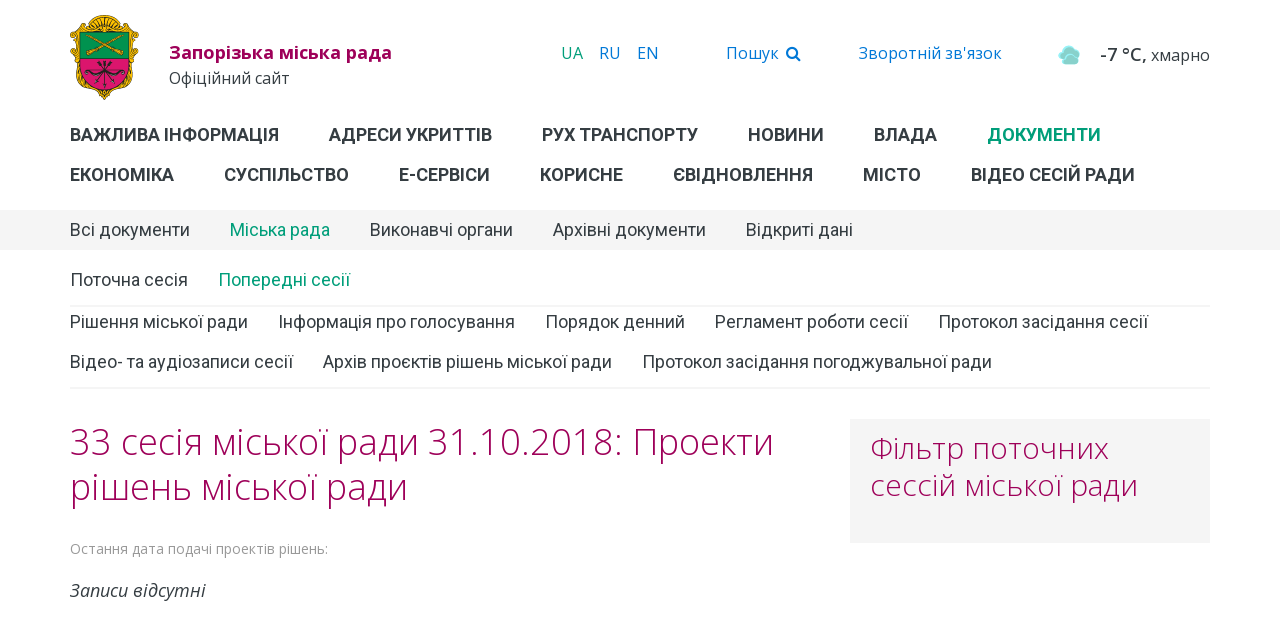

--- FILE ---
content_type: text/html; charset=utf-8
request_url: https://zp.gov.ua/uk/sessions/13/projects
body_size: 10719
content:


<!DOCTYPE html>
<html lang="uk">
<head prefix="og: http://ogp.me/ns#">
    <meta charset="utf-8" />
    <meta name="viewport" content="width=device-width, initial-scale=1.0">

    <title>Проекти рішень міської ради - Офіційний портал Запорізької міської ради</title>

    <meta property="og:url" content="/uk/sessions/13/projects" />
    <meta property="og:type" content="website" />
    <meta property="og:title" content="Проекти рішень міської ради - Офіційний портал Запорізької міської ради" />
    <meta property="og:image" content="https://zp.gov.ua/upload/cms_logo/o_1bl85joqu142dj9i19ls1eip1uoro.svg" />

    <link rel="icon" type="image/png" href="/favicon-16x16.png" sizes="16x16">
    <link rel="icon" type="image/png" href="/favicon-32x32.png" sizes="32x32">
    <link type="image/png" sizes="192x192" rel="icon" href="/upload/cms_logo/o_1bl85joqu142dj9i19ls1eip1uoro.svg">
    <link href="https://fonts.googleapis.com/css?family=Open+Sans:300,400,400i,600,600i,700,700i&amp;subset=cyrillic" rel="stylesheet">
    <link href="https://fonts.googleapis.com/css?family=Roboto:300,400,400i,500,500i,700,700i&amp;subset=cyrillic" rel="stylesheet">

    <link href="/Content/libs/bootstrap-smartcity/css/city/bs-city.min.css?v=1.1.6" rel="stylesheet" />
    <link href="https://cms-cdn.bissoft.org/libs/bootsrap-datetimepicker/css/bootstrap-datetimepicker.min.css?v=1.1.6" rel="stylesheet" />
    <link href="https://cms-cdn.bissoft.org/libs/bootstrap-select/css/bootstrap-select.min.css?v=1.1.6" rel="stylesheet" />
    <link href="https://cms-cdn.bissoft.org/libs/font-awesome/css/font-awesome.min.css" rel="stylesheet" />
    <link href="https://cms-cdn.bissoft.org/libs/fotorama/fotorama.min.css" rel="stylesheet" />
    <link href="/Content/libs/simple-calendar/simple-calendar.min.css" rel="stylesheet" />
    <link href="/Content/app/css/theme/site.min.css?v=1.1.6" rel="stylesheet" />

    <script src="https://code.jquery.com/jquery-1.12.4.min.js" integrity="sha256-ZosEbRLbNQzLpnKIkEdrPv7lOy9C27hHQ+Xp8a4MxAQ=" crossorigin="anonymous"></script>
    <script src="https://cms-cdn.bissoft.org/libs/jQuery/jquery.validate.min.js"></script>
    <script src="https://cms-cdn.bissoft.org/libs/jQuery/jquery.validate.unobtrusive.min.js"></script>
    <script src="https://cms-cdn.bissoft.org/libs/jQuery/jquery.unobtrusive-ajax.min.js"></script>
    <script src="https://cms-cdn.bissoft.org/libs/jQuery/jquery.print.min.js"></script>
    <script src="https://cms-cdn.bissoft.org/libs/jQuery/jquery.autocomplete.min.js"></script>
    <script src="https://cms-cdn.bissoft.org/libs/moment/moment-wl.min.js"></script>
    <script src="https://cms-cdn.bissoft.org/libs/bootstrap-smartcity/js/bootstrap.min.js"></script>
    <script src="https://cms-cdn.bissoft.org/libs/bootsrap-datetimepicker/js/bootstrap-datetimepicker.min.js"></script>
    <script src="https://cms-cdn.bissoft.org/libs/bootstrap-select/js/bootstrap-select.min.js"></script>
    <script src="https://cms-cdn.bissoft.org/libs/jsCookie/js-cookie.min.js"></script>
    <script src="https://cms-cdn.bissoft.org/libs/fotorama/fotorama.min.js"></script>
    <script src="/Content/libs/simple-calendar/jquery.simple-calendar.min.js"></script>

    <script src="https://cms-cdn.bissoft.org/app/js/locals.uk.min.js"></script>
    <script src="https://cms-cdn.bissoft.org/app/js/core-utils.min.js?v=1.1.6"></script>
    <script src="/Content/app/js/site.min.js?v=1.1.6"></script>

    <script type="text/javascript" src="//cdn.jsdelivr.net/bootstrap.daterangepicker/2/daterangepicker.js"></script>
    <link rel="stylesheet" type="text/css" href="//cdn.jsdelivr.net/bootstrap.daterangepicker/2/daterangepicker.css" />

    <link rel="stylesheet" type="text/css" href="//cdn.jsdelivr.net/jquery.slick/1.6.0/slick.css" />
    <link rel="stylesheet" type="text/css" href="//cdn.jsdelivr.net/jquery.slick/1.6.0/slick-theme.css" />
    <script type="text/javascript" src="//cdn.jsdelivr.net/jquery.slick/1.6.0/slick.min.js"></script>

    <style>
        .gsib_a {
            width: 100% !important;
            padding: 5px 6px !important;
        }
    </style>

    <!-- Global site tag (gtag.js) - Google Analytics -->
<script async src="https://www.googletagmanager.com/gtag/js?id=UA-108293126-1"></script>
<script>
  window.dataLayer = window.dataLayer || [];
  function gtag(){dataLayer.push(arguments);}
  gtag('js', new Date());

  gtag('config', 'UA-108293126-1');
</script>
<meta name="google-site-verification" content="NMZ3q9N09117gSZ7Wek5HwrcuBlCHEfsOqg5hrOJce8" />
    

    <script async defer src="https://maps.googleapis.com/maps/api/js?key=AIzaSyDP-g2T8ss1N-9waqN1xfAXk-kxRboKeUA&libraries=places&language=uk&callback=coreUtils.initMapApi"></script>
</head>

<body>
    
    

<div class="header">
    <div class="top container">
        <a href="#" class="main-menu-btn visible-xs">
            <i class="fa fa-fw fa-bars"></i>
        </a>
        <div class="pull-right links hidden-xs">
            <div class="lang-select">

                <a href="/uk" class="info-link">
                        <span class="active">UA</span>
                    &nbsp;&nbsp;
                    
                </a>

                <a href="/ru">
                        <span>RU</span>
                    &nbsp;&nbsp;
                    
                </a>

                <a href="/en">
                        <span>EN</span>
                    &nbsp;&nbsp;
                    
                </a>


            </div>
            <div>
                <a href="#" class="info-link" data-toggle="collapse" data-target="#divMainSearch">
                    <span>Пошук</span>
                    <i class="fa fa-fw fa-search"></i>
                </a>
            </div>
            <div>
                <a href="/uk/page/contact-form" class="info-link">
                    Зворотній зв&#39;язок
                </a>
            </div>
            <div>
                <div class="weather"></div>
            </div>
            
        </div>
        <div class="logo  ni">
                <span class="title visible-xs">
                    Документи
                </span>
            <a href="/">
                <img src="/upload/cms_logo/o_1bl85joqu142dj9i19ls1eip1uoro.svg" />
                <strong>
                    Запорізька міська рада
                </strong>
                <span>
                    Офіційний сайт
                </span>
            </a>
        </div>
    </div>
    <div class="menu">
        <div class="main-menu">
            <div class="site-menu">
                <div class="title visible-xs">
                    <div class="container">
                        <span>
                            Запорізька міська рада
                        </span>
                        <div class="pull-right">
                            <a href="#" class="main-menu-btn cl visible-xs">
                                <i class="fa fa-fw fa-times"></i>
                            </a>
                        </div>
                    </div>
                </div>
                <div class="main-search collapse" id="divMainSearch">
                    <div class="container">
                        <div class="row">
                            <div class="col-sm-12 col-md-10 col-lg-8 col-sm-offset-0 col-md-offset-1 col-lg-offset-2">
<form Area="" action="/uk/Search/Search" lang="uk" method="get">                                    <div class="form-group">
                                        

                                        <div class="input-group">
                                                <input type="text" name="query" class="form-control" placeholder="Пошук на сайті" />
                                                <div class="input-group-btn">
                                                    <button type="submit" class="btn btn-primary">
                                                        <i class="fa fa-fw fa-search"></i>
                                                    </button>
                                                </div>
                                            </div>
                                    </div>
                                        <div class="form-group text-center">
                                            <a href="/uk/documents/category/documents/">
                                                Пошук в розділі &quot;Документи&quot;
                                            </a>
                                        </div>
</form>                            </div>
                        </div>
                    </div>
                </div>
                <div class="first-menu">
                    <div class="container">
                        
                                <a href="/uk/page/vazhliva-informaciya" target="_self">
                                    Важлива інформація
                                </a>
                                <a href="/uk/page/adresi-ukrittiv" target="_self">
                                    Адреси укриттів
                                </a>
                                <a href="/uk/page/ruh-transportu" target="_self">
                                    Рух транспорту
                                </a>
                                <a data-target="#menu1">
                                    Новини
                                        <i class="fa fa-fw fa-angle-right visible-xs"></i>
                                </a>
                                <a data-target="#menu3">
                                    Влада
                                        <i class="fa fa-fw fa-angle-right visible-xs"></i>
                                </a>
                                <a data-target="#menu6" class=" active">
                                    Документи
                                        <i class="fa fa-fw fa-angle-right visible-xs"></i>
                                </a>
                                <a data-target="#menu4">
                                    Економіка
                                        <i class="fa fa-fw fa-angle-right visible-xs"></i>
                                </a>
                                <a data-target="#menu113">
                                    Суспільство
                                        <i class="fa fa-fw fa-angle-right visible-xs"></i>
                                </a>
                                <a href="/uk/page/e-services" target="_self">
                                    Е-Сервіси
                                </a>
                                <a href="/uk/page/korysne" target="_self">
                                    Корисне
                                </a>
                                <a data-target="#menu554">
                                    єВідновлення
                                        <i class="fa fa-fw fa-angle-right visible-xs"></i>
                                </a>
                                <a data-target="#menu5">
                                    Місто
                                        <i class="fa fa-fw fa-angle-right visible-xs"></i>
                                </a>
                                <a href="/uk/page/video-sesij-radi" target="_self">
                                    Відео сесій ради
                                </a>
                    </div>
                </div>


                <div class="second-menu menu-hide">
                    <div class="container">
                                <div data-title="Новини" id="menu1">
                                            <a href="/uk/articles/category/news/" target="_self">
                                                Всі новини
                                                    <i class="fa fa-fw fa-angle-right visible-xs"></i>
                                            </a>
                                            <a href="/uk/articles/category/billboard/" target="_self">
                                                Анонси
                                            </a>
                                            <a href="/uk/articles/category/photo/" target="_self">
                                                Фотогалереї
                                            </a>
                                            <a href="/uk/articles/category/video/" target="_self">
                                                Відеоматеріали
                                            </a>
                                            <a href="/uk/page/kontakti" target="_self">
                                                Прес-центр
                                            </a>
                                </div>
                                <div data-title="Влада" id="menu3">
                                            <a href="/uk/page/struktura-zaporizkoi-miskoi-vladi" target="_self">
                                                Структура влади
                                            </a>
                                            <a data-target="#submenu33">
                                                Виконавчі органи
                                                    <i class="fa fa-fw fa-angle-right visible-xs"></i>
                                            </a>
                                            <a href="/uk/persons/category/mayor-zam/" target="_self">
                                                Заступники міського голови
                                            </a>
                                            <a data-target="#submenu36">
                                                Міська рада
                                                    <i class="fa fa-fw fa-angle-right visible-xs"></i>
                                            </a>
                                            <a data-target="#submenu107">
                                                Депутати міської ради
                                                    <i class="fa fa-fw fa-angle-right visible-xs"></i>
                                            </a>
                                            <a data-target="#submenu527">
                                                План роботи міської влади
                                                    <i class="fa fa-fw fa-angle-right visible-xs"></i>
                                            </a>
                                            <a data-target="#submenu108">
                                                Публічна інформація
                                                    <i class="fa fa-fw fa-angle-right visible-xs"></i>
                                            </a>
                                            <a data-target="#submenu131">
                                                Очищення влади
                                                    <i class="fa fa-fw fa-angle-right visible-xs"></i>
                                            </a>
                                            <a data-target="#submenu111">
                                                Звернення
                                                    <i class="fa fa-fw fa-angle-right visible-xs"></i>
                                            </a>
                                            <a data-target="#submenu232">
                                                Оголошення
                                                    <i class="fa fa-fw fa-angle-right visible-xs"></i>
                                            </a>
                                            <a href="/uk/page/vakansii" target="_self">
                                                Вакансії
                                            </a>
                                            <a data-target="#submenu382">
                                                Контакти
                                                    <i class="fa fa-fw fa-angle-right visible-xs"></i>
                                            </a>
                                            <a href="/uk/page/grafik-prijomu" target="_self">
                                                Графік прийому
                                            </a>
                                            <a href="https://zp.gov.ua/uk/organizations/item/204/sektor-z-pitan-zapobigannya-ta-viyavlennya-korupcii-vikonavchogo-komitetu-zaporizkoi-miskoi-radi" target="_self">
                                                Запобігання корупції
                                            </a>
                                </div>
                                <div data-title="Документи" id="menu6" class=" show">
                                            <a href="/uk/documents/category/documents/" target="_self">
                                                Всі документи
                                            </a>
                                            <a data-target="#submenu94" class=" active">
                                                Міська рада
                                                    <i class="fa fa-fw fa-angle-right visible-xs"></i>
                                            </a>
                                            <a data-target="#submenu37">
                                                Виконавчі органи
                                                    <i class="fa fa-fw fa-angle-right visible-xs"></i>
                                            </a>
                                            <a href="/uk/page/arhivni-dokumenti" target="_self">
                                                Архівні документи
                                            </a>
                                            <a href="/uk/page/normativno-pravova-baza" target="_self">
                                                Відкриті дані
                                                    <i class="fa fa-fw fa-angle-right visible-xs"></i>
                                            </a>
                                </div>
                                <div data-title="Економіка" id="menu4">
                                            <a href="/uk/page/karta-rozdilu-ekonomika" target="_self">
                                                Карта модулю
                                            </a>
                                            <a data-target="#submenu171">
                                                Інвестору
                                                    <i class="fa fa-fw fa-angle-right visible-xs"></i>
                                            </a>
                                            <a data-target="#submenu174">
                                                Підприємцю
                                                    <i class="fa fa-fw fa-angle-right visible-xs"></i>
                                            </a>
                                            <a href="/uk/page/energoefektivnist" target="_self">
                                                Енергоефективність
                                            </a>
                                            <a data-target="#submenu476">
                                                Містобудування
                                                    <i class="fa fa-fw fa-angle-right visible-xs"></i>
                                            </a>
                                            <a data-target="#submenu26">
                                                Бюджет
                                                    <i class="fa fa-fw fa-angle-right visible-xs"></i>
                                            </a>
                                            <a data-target="#submenu31">
                                                Регуляторна політика
                                                    <i class="fa fa-fw fa-angle-right visible-xs"></i>
                                            </a>
                                </div>
                                <div data-title="Суспільство" id="menu113">
                                            <a href="/uk/page/karta-rozdilu-suspilstvo" target="_self">
                                                Карта модулю
                                            </a>
                                            <a data-target="#submenu405">
                                                Соціальні послуги
                                                    <i class="fa fa-fw fa-angle-right visible-xs"></i>
                                            </a>
                                            <a data-target="#submenu406">
                                                ОСББ
                                                    <i class="fa fa-fw fa-angle-right visible-xs"></i>
                                            </a>
                                            <a href="/uk/page/elektronni-peticii" target="_self">
                                                Електронні петиції
                                            </a>
                                            <a href="/uk/page/konsultacii-z-gromadskistyu-1" target="_self">
                                                Консультації з громадськістю
                                            </a>
                                            <a href="/uk/page/gromadskij-byudzhet" target="_self">
                                                Громадський бюджет
                                            </a>
                                            <a data-target="#submenu409">
                                                Громадська рада
                                                    <i class="fa fa-fw fa-angle-right visible-xs"></i>
                                            </a>
                                            <a href="/uk/page/zaporizka-molodizhna-miska-rada" target="_self">
                                                Молодіжна рада
                                            </a>
                                            <a href="/uk/page/ya-mayu-pravo" target="_self">
                                                Проект «Я маю право!»
                                            </a>
                                            <a href="/uk/page/vnutrishno-peremischeni-osobi" target="_self">
                                                Внутрішньо переміщені особи
                                            </a>
                                </div>
                                <div data-title="єВідновлення" id="menu554">
                                            <a href="/uk/page/evidnovlennya" target="_self">
                                                єВідновлення
                                            </a>
                                            <a href="/uk/page/vidnovlennya-zrujnovanih-budinkiv" target="_self">
                                                Відновлення будинків
                                            </a>
                                            <a href="/uk/page/metodiki-viznachennya-shkodi-ta-zbitkiv" target="_self">
                                                Методики визначення шкоди та збитків
                                            </a>
                                </div>
                                <div data-title="Місто" id="menu5">
                                            <a href="/uk/page/karta-rozdilu-misto" target="_self">
                                                Карта модулю
                                            </a>
                                            <a href="/uk/page/pasport-mista" target="_self">
                                                Про місто
                                            </a>
                                            <a href="/uk/page/rajony" target="_self">
                                                Райони міста
                                                    <i class="fa fa-fw fa-angle-right visible-xs"></i>
                                            </a>
                                            <a href="/uk/page/history" target="_self">
                                                Історія міста
                                            </a>
                                            <a href="https://heritage.zp.ua/" target="_self">
                                                Запорізька спадщина
                                            </a>
                                            <a href="http://datamzp.gov.ua/mistobuduvannya/generalniy-plan" target="_self">
                                                Генеральний план
                                            </a>
                                            <a href="/uk/page/statut" target="_self">
                                                Статут громади
                                            </a>
                                            <a href="/uk/page/pochesni_gromadyani" target="_self">
                                                Почесні громадяни
                                            </a>
                                            <a href="/uk/page/citizen_library" target="_self">
                                                Бібліотека запорожця
                                            </a>
                                            <a href="/uk/page/city-map" target="_self">
                                                Карта
                                            </a>
                                            <a href="/uk/page/development-strategy" target="_self">
                                                Стратегія розвитку
                                            </a>
                                            <a href="/uk/page/turistichnij-putivnik-1" target="_self">
                                                Туристичний путівник
                                            </a>
                                            <a href="/uk/page/pobratymy" target="_self">
                                                Міста-побратими
                                            </a>
                                            <a href="/uk/page/symvolika-mista" target="_self">
                                                Символіка міста
                                            </a>
                                            <a data-target="#submenu541">
                                                Дерусифікація
                                                    <i class="fa fa-fw fa-angle-right visible-xs"></i>
                                            </a>
                                </div>
                        <div class="back visible-xs" data-target=".first-menu">
                            <span>
                                <i class="fa fa-fw fa-angle-left"></i>
                                Назад в попередній розділ
                            </span>
                        </div>
                    </div>
                </div>

                <div class="third-menu menu-hide">
                    <div class="container">
                                        <div id="submenu281">
                                                    <a href="/uk/articles/category/actual/" target="_self">
                                                        Актуальне
                                                    </a>
                                                    <a href="/uk/articles/category/main-news/" target="_self">
                                                        Головні
                                                    </a>
                                                    <a href="/uk/articles/category/city/" target="_self">
                                                        Місто
                                                    </a>
                                                    <a href="/uk/articles/category/goverment/" target="_self">
                                                        Влада
                                                    </a>
                                                    <a href="/uk/articles/category/society/" target="_self">
                                                        Суспільство
                                                    </a>
                                                    <a href="/uk/articles/category/education/" target="_self">
                                                        Освіта
                                                    </a>
                                                    <a href="/uk/articles/category/sport/" target="_self">
                                                        Спорт
                                                    </a>
                                                    <a href="/uk/articles/category/health/" target="_self">
                                                        Здоров'я
                                                    </a>
                                        </div>
                                        <div id="submenu33">
                                                    <a href="/uk/page/telefonnij-dovidnik" target="_self">
                                                        Телефонний довідник
                                                    </a>
                                                    <a href="/uk/persons/category/vykonkom/" target="_self">
                                                        Виконавчий комітет
                                                    </a>
                                                    <a href="/uk/organizations/category/departamenti-ta-upravlinnya/" target="_self">
                                                        Департаменти, управління, інспекції, відділи
                                                    </a>
                                                    <a href="/uk/organizations/category/inspect/" target="_self">
                                                        Підрозділи виконкому
                                                    </a>
                                                    <a href="/uk/organizations/category/rajonni-administracii/" target="_self">
                                                        Районні адміністрації
                                                    </a>
                                                    <a href="/uk/organizations/category/communalny-pidpryemstva/" target="_self">
                                                        Комунальні підприємства
                                                    </a>
                                                    <a href="/uk/page/administrativna-komisiya" target="_self">
                                                        Адміністративна комісія
                                                    </a>
                                        </div>
                                        <div id="submenu36">
                                                    <a href="/uk/persons/category/gorsovet-sekretar/" target="_self">
                                                        Секретар міської ради
                                                    </a>
                                                    <a href="/uk/organizations/category/postijni-komisii-miskoi-radi-8-sklikannya/" target="_self">
                                                        Постійні комісії
                                                    </a>
                                                    <a href="/uk/organizations/category/timchasovi-komisii-miskoi-radi/" target="_self">
                                                        Тимчасові комісії
                                                    </a>
                                                    <a href="/uk/organizations/category/upravlinnya-miskrasy/" target="_self">
                                                        Управління по забезпеченню роботи ради
                                                    </a>
                                                    <a href="/uk/organizations/category/komissii-miskrady/" target="_self">
                                                        Архів постійних комісій міської ради
                                                    </a>
                                        </div>
                                        <div id="submenu107">
                                                    <a href="/uk/persons/category/deputati-miskoi-radi/" target="_self">
                                                        Депутатський корпус
                                                    </a>
                                                    <a href="/uk/organizations/category/deputy-fractions/" target="_self">
                                                        Фракції та групи
                                                    </a>
                                                    <a href="/uk/page/vyborchi-okrugy" target="_self">
                                                        Виборчі округи
                                                    </a>
                                        </div>
                                        <div id="submenu527">
                                                    <a href="/uk/page/plan-roboti-vikonkomu" target="_self">
                                                        План роботи міської влади
                                                    </a>
                                        </div>
                                        <div id="submenu108">
                                                    <a href="/uk/page/publichna-informaciya" target="_self">
                                                        Запит на доступ до публічної інформації
                                                    </a>
                                                    <a href="/uk/page/zviti-pro-zadovolennya-zapitiv-na-publichnu-informaciyu" target="_self">
                                                        Звіти про задоволення запитів на публічну інформацію
                                                    </a>
                                        </div>
                                        <div id="submenu131">
                                                    <a href="/uk/documents/category/perevirka-osib-yaki-pretenduyut-na-zajnyattya-posad/" target="_self">
                                                        Перевірка претендентів на посади
                                                    </a>
                                                    <a href="/uk/documents/category/perevirka-posadovih-osib/" target="_self">
                                                        Перевірка посадових осіб
                                                    </a>
                                                    <a href="/uk/documents/category/informaciya-pro-rezultati-perevirki-peredbachenoi-zakonom-ukraini-pro-ochischennya-vladi/" target="_self">
                                                        Інформація про результати перевірки
                                                    </a>
                                        </div>
                                        <div id="submenu111">
                                                    <a href="/uk/page/yak-zvernutisya-do-miskoi-vladi" target="_self">
                                                        Як звернутися до міської влади
                                                    </a>
                                                    <a href="/uk/page/pidsumki-roboti-zi-zvernennyami-" target="_self">
                                                        Підсумки роботи зі зверненнями 
                                                    </a>
                                                    <a href="/uk/page/council_email" target="_self">
                                                        Електронне листування
                                                    </a>
                                        </div>
                                        <div id="submenu232">
                                                    <a href="/uk/page/announcement" target="_self">
                                                        Оголошення влади
                                                    </a>
                                                    <a href="/uk/page/transport" target="_self">
                                                        Транспорт
                                                    </a>
                                                    <a href="/uk/page/pidpriemnictvo-i-torgivlya" target="_self">
                                                        Підприємництво і торгівля
                                                    </a>
                                                    <a href="/uk/page/tarifni-povidomlennya" target="_self">
                                                        Зміни тарифів
                                                    </a>
                                                    <a href="/uk/page/konsultacii-z-gromadskistyu" target="_self">
                                                        Консультації з громадськістю
                                                    </a>
                                                    <a href="/uk/page/povidomlennya-vid-kp" target="_self">
                                                        Комунальна сфера
                                                    </a>
                                                    <a href="/uk/page/osvityani-povidomlyayut" target="_self">
                                                        Освіта
                                                    </a>
                                                    <a href="/uk/page/sportivni-povidomlennya" target="_self">
                                                        Спорт
                                                    </a>
                                                    <a href="/uk/page/socpracivniki-povidomlyayut" target="_self">
                                                        Соціальний захист
                                                    </a>
                                                    <a href="/uk/page/mistecki-povidomlennya" target="_self">
                                                        Культура
                                                    </a>
                                                    <a href="/uk/page/ekologichni-povidomlennya" target="_self">
                                                        Екологія
                                                    </a>
                                                    <a href="/uk/page/turistichni-povidomlennya" target="_self">
                                                        Туризм
                                                    </a>
                                                    <a href="/uk/page/ekonomika" target="_self">
                                                        Економіка
                                                    </a>
                                                    <a href="/uk/page/likari-povidomlyayut" target="_self">
                                                        Охорона  здоров’я
                                                    </a>
                                                    <a href="/uk/page/pracya-ta-zarplata" target="_self">
                                                        Праця та зарплата
                                                    </a>
                                                    <a href="/uk/page/yuridichni-pitannya" target="_self">
                                                        Юридичні питання
                                                    </a>
                                                    <a href="/uk/page/civilnij-zahist-naselennya" target="_self">
                                                        Цивільний захист населення
                                                    </a>
                                                    <a href="/uk/page/borotba-z-karantinnimi-roslinami" target="_self">
                                                        Боротьба з карантинними рослинами
                                                    </a>
                                                    <a href="/uk/page/rizne-" target="_self">
                                                        Різне
                                                    </a>
                                        </div>
                                        <div id="submenu382">
                                                    <a href="/uk/page/telefonnij-dovidnik" target="_self">
                                                        Телефонний довідник
                                                    </a>
                                                    <a href="/uk/page/council_email" target="_self">
                                                        Електронне листування
                                                    </a>
                                        </div>
                                        <div id="submenu94" class=" show">
                                                    <a href="/uk/sessions/current/projects/" target="_self">
                                                        Поточна сесія
                                                    </a>
                                                    <a href="/uk/sessions/194/resolutions/" target="_self" class=" active">
                                                        Попередні сесії
                                                    </a>
                                        </div>
                                        <div id="submenu37">
                                                    <a href="/uk/documents/category/rozporyadzhennya-miskogo-golovi/" target="_self">
                                                        Розпорядження міського голови
                                                    </a>
                                                    <a href="/uk/documents/category/rishennya-miskvikonkomu/" target="_self">
                                                        Рішення міськвиконкому
                                                    </a>
                                                    <a href="/uk/documents/category/proekti-rishen-miskvikonkomu/" target="_self">
                                                        Проекти рішень міськвиконкому
                                                    </a>
                                                    <a href="/uk/page/protokoli-zasidan-vikonkomu-radi" target="_self">
                                                        Протоколи засідань виконкому ради
                                                    </a>
                                        </div>
                                        <div id="submenu118">
                                                    <a href="/uk/page/normativno-pravova-baza" target="_self">
                                                        Нормативно-правова база
                                                    </a>
                                                    <a href="/uk/page/perelik-naboru-danih" target="_self">
                                                        Реєстр наборів відкритих даних
                                                    </a>
                                                    <a href="https://data.gov.ua/organization/zaporizka-miska-rada" target="_self">
                                                        Відкриті дані
                                                    </a>
                                                    <a href="/uk/page/servisi-na-osnovi-vidkritih-danih" target="_self">
                                                        Сервіси на основі відкритих даних
                                                    </a>
                                        </div>
                                        <div id="submenu171">
                                                    <a href="/uk/page/investicijna-diyalnist" target="_self">
                                                        Інвестиційна діяльність
                                                    </a>
                                                    <a href="/uk/page/socialno-ekonomichnij-rozvitok-mista" target="_self">
                                                        Соціально-економічний розвиток
                                                    </a>
                                                    <a href="/uk/page/mizhnarodni-zakupivli" target="_self">
                                                        Міжнародні закупівлі 
                                                    </a>
                                        </div>
                                        <div id="submenu174">
                                                    <a href="/uk/page/orenda-ta-privatizaciya" target="_self">
                                                        Оренда та приватизація
                                                    </a>
                                                    <a href="/uk/page/dogovori-koristuvannya" target="_self">
                                                        Договори користування
                                                    </a>
                                                    <a href="https://cnap.zp.gov.ua/poslugi/all" target="_self">
                                                        Адміністративні послуги
                                                    </a>
                                                    <a href="/uk/page/prozorro-1" target="_self">
                                                        ProZorro
                                                    </a>
                                                    <a href="/uk/documents/category/tenders/" target="_self">
                                                        Тендери
                                                    </a>
                                                    <a href="/uk/page/pravila-blagoustroyu" target="_self">
                                                        Правила благоустрою
                                                    </a>
                                        </div>
                                        <div id="submenu476">
                                                    <a href="/uk/page/dlya-zabudovnikiv" target="_self">
                                                        Для забудовників
                                                    </a>
                                                    <a href="http://datamzp.gov.ua/mistobudivniy-kadastr/reestr-mbutao" target="_self">
                                                         Реєстр МБУтаО
                                                    </a>
                                                    <a href="http://datamzp.gov.ua/mistobuduvannya/generalniy-plan" target="_self">
                                                        Генеральний план
                                                    </a>
                                                    <a href="https://datamzp.gov.ua/mistobuduvannya/zemelni-torgi" target="_self">
                                                        Земельні торги
                                                    </a>
                                                    <a href="http://datamzp.gov.ua/mistobudivniy-kadastr/adresniy-reestr" target="_self">
                                                        Реєстр адрес
                                                    </a>
                                                    <a href="http://datamzp.gov.ua/mistobudivniy-kadastr/reestr-vulichno-dorozhnoi-merezhi" target="_self">
                                                        Перелік вулиць міста Запоріжжя
                                                    </a>
                                        </div>
                                        <div id="submenu26">
                                                    <a href="/uk/page/bugjet" target="_self">
                                                        Виконання бюджету міста
                                                    </a>
                                                    <a href="/uk/page/pasporti-byudzhetnih-program-2023" target="_self">
                                                        Паспорти бюджетних програм
                                                    </a>
                                                    <a href="/uk/page/golovni-rozporyadniki" target="_self">
                                                        Головні розпорядники
                                                    </a>
                                                    <a href="/uk/page/rishennya-pro-byudzhet" target="_self">
                                                        Рішення про бюджет
                                                    </a>
                                                    <a href="/uk/page/byudzhetni-zapiti-1" target="_self">
                                                        Бюджетні запити
                                                    </a>
                                                    <a href="/uk/page/byudzhet-reglament" target="_self">
                                                        Бюджетний регламент
                                                    </a>
                                        </div>
                                        <div id="submenu31">
                                                    <a href="/uk/page/planuvannya-diyalnosti" target="_self">
                                                        Планування діяльності
                                                    </a>
                                                    <a href="/uk/page/povidomlennya-pro-oprylyudnennya" target="_self">
                                                        Повідомлення про оприлюднення
                                                    </a>
                                                    <a href="/uk/page/proekty-ta-analiz-regulyatornogo-vplyvu" target="_self">
                                                        Проєкти регуляторних актів, АРВ, М-тести
                                                    </a>
                                                    <a href="/uk/page/reestr-regulyatornih-aktiv" target="_self">
                                                        Реєстр
                                                    </a>
                                                    <a href="/uk/page/vidstezhennya" target="_self">
                                                        План-графік заходів з відстеження
                                                    </a>
                                                    <a href="/uk/page/zviti-pro-vidstezhennya" target="_self">
                                                        Звіти про відстеження
                                                    </a>
                                                    <a href="/uk/page/schorichnij-zvit" target="_self">
                                                        Щорічний звіт
                                                    </a>
                                                    <a href="/uk/page/vidpovidalni-osobi" target="_self">
                                                        Відповідальні особи
                                                    </a>
                                                    <a href="/uk/page/m-testi-do-chinnih-regulyatornih-aktiv" target="_self">
                                                        М-тести до чинних регуляторних актів
                                                    </a>
                                                    <a href="/uk/page/regulyatorni-akti-zi-zminami" target="_self">
                                                        Регуляторні акти зі змінами
                                                    </a>
                                                    <a href="/uk/page/regulyatorni-akti" target="_self">
                                                        Гіперпосилання на регуляторні акти
                                                    </a>
                                        </div>
                                        <div id="submenu405">
                                                    <a href="/uk/page/socialni-poslugi" target="_self">
                                                        Соціальні послуги
                                                    </a>
                                                    <a href="/uk/page/subsidii" target="_self">
                                                        Субсидії
                                                    </a>
                                        </div>
                                        <div id="submenu406">
                                                    <a href="/uk/page/stvorennya-osbb" target="_self">
                                                        Створення ОСББ
                                                    </a>
                                                    <a href="/uk/page/statystyka-osbb" target="_self">
                                                        Статистика
                                                    </a>
                                                    <a href="/uk/page/informaciya-dlya-osbb" target="_self">
                                                        Інформація для ОСББ
                                                    </a>
                                        </div>
                                        <div id="submenu409">
                                                    <a href="/uk/page/kontakti-ta-struktura" target="_self">
                                                        Контакти та структура
                                                    </a>
                                                    <a href="/uk/page/diyalnist-gromadskoi-radi" target="_self">
                                                        Діяльність Громадської ради
                                                    </a>
                                        </div>
                                        <div id="submenu162">
                                                    <a href="/uk/page/voznesenivskij" target="_self">
                                                        Вознесенівський
                                                    </a>
                                                    <a href="/uk/page/dniprovskij" target="_self">
                                                        Дніпровський
                                                    </a>
                                                    <a href="/uk/page/zavodskij" target="_self">
                                                        Заводський
                                                    </a>
                                                    <a href="/uk/page/komunarskij" target="_self">
                                                        Комунарський
                                                    </a>
                                                    <a href="/uk/page/oleksandrivskij" target="_self">
                                                        Олександрівський
                                                    </a>
                                                    <a href="/uk/page/hortickij" target="_self">
                                                        Хортицький
                                                    </a>
                                                    <a href="/uk/page/shevchenkivskij" target="_self">
                                                        Шевченківський
                                                    </a>
                                        </div>
                                        <div id="submenu541">
                                                    <a href="/uk/page/perejmenuvannya-vulic" target="_self">
                                                        Перейменування вулиць
                                                    </a>
                                                    <a href="/uk/page/demontazh-simvoliki" target="_self">
                                                        Демонтаж символіки
                                                    </a>
                                                    <a href="/uk/page/demontazh-obektiv-monumentalnogo-mistectva" target="_self">
                                                        Демонтаж об'єктів монументального мистецтва
                                                    </a>
                                        </div>
                        <div class="back visible-xs" data-target=".second-menu">
                            <span>
                                <i class="fa fa-fw fa-angle-left"></i>
                                Назад в попередній розділ
                            </span>
                        </div>
                    </div>
                </div>

                <div class="other visible-xs">
                    <div class="container">
                        <a href="/uk/page/contact-form" class="info-link">
                            Зворотній зв&#39;язок
                        </a>
                        <a href="#" class="info-link">
                            Увійти
                        </a>
                        <div class="row lang">
                            <div class="col-xs-4">
                                <a href="/uk">
                                    <img src="/Content/img/parts/icns/menu_UA_nonactive_icon.svg" />
                                </a>
                            </div>
                            <div class="col-xs-4">
                                <a href="/ru">
                                    <img src="/Content/img/parts/icns/menu_RU_nonactive_icon.svg" />
                                </a>
                            </div>
                            <div class="col-xs-4">
                                <a href="/en">
                                    <img src="/Content/img/parts/icns/menu_EN_nonactive_icon.svg" />
                                </a>
                            </div>
                        </div>
                    </div>
                </div>
            </div>
            

        </div>
    </div>
</div>
<div class="breadcrumbs visible-xs">
        Міська рада
            / Попередні сесії
</div>




    <div class="site container">
        



<div class="session-menu">
    <ul class="s-menu">
                <li>
                    <a href="/uk/sessions/13/resolutions">
                        Рішення міської ради
                    </a>
                </li>
                <li>
                    <a href="/uk/sessions/13/votes">
                        Інформація про голосування
                    </a>
                </li>
                <li>
                    <a href="/uk/sessions/13/agenda">
                        Порядок денний
                    </a>
                </li>
                <li>
                    <a href="/uk/sessions/13/reglament">
                        Регламент роботи сесії
                    </a>
                </li>
                <li>
                    <a href="/uk/sessions/13/protocol">
                        Протокол засідання сесії
                    </a>
                </li>
                <li>
                    <a href="/uk/sessions/13/media">
                        Відео- та аудіозаписи сесії
                    </a>
                </li>
                <li>
                    <a href="/uk/sessions/13/archive">
                        Архів проєктів рішень міської ради
                    </a>
                </li>
                <li>
                    <a href="/uk/sessions/13/protocolcouncil">
                        Протокол засідання погоджувальної ради
                    </a>
                </li>
    </ul>
</div>

<div class="row">
    <div class="col-md-4 col-sm-12 col-md-push-8">
        <div class="filter">
    <h3 class="block-title">
        Фільтр поточних сессій міської ради
    </h3>
    <div class="session-filter hidden-sm hidden-xs">
    </div>

    <div class="visible-sm visible-xs">
        <div class="form-group">
            <select class="form-control bs-select" id="ddlSession">
            </select>
        </div>
    </div>

    <script>
    $(function () {
        $("#ddlSession").change(function () {
            window.location.href = $(this).find(":selected").data("href");
        });
    });
    </script>
</div>

    </div>
    <div class="col-sm-12 col-md-8 col-md-pull-4">
        <div class="block">
            <h1 class="block-title">
                33 сесія міської ради 31.10.2018: Проекти рішень міської ради
            </h1>
            <div style="margin-bottom:20px; font-size:14px; color:#999;">
                <span>Остання дата подачі проектів рішень: </span>
            </div>
            <div class="cms-post-list">
                    <em>Записи відсутні</em>
            </div>
        </div>
    </div>
</div>

<div class="cms-share-block">
    <div class="row">
        <div class="col-xs-7">
            <div class="addthis_inline_share_toolbox_t2y9"></div>
        </div>
        <div class="col-xs-5 text-right">
        </div>        
    </div>
</div>

    </div>


    <footer class="footer">
        <div class="container">
            

            <div class="row footer-bot">
                <div class="col-sm-2 ">
                    <img src="/Content/img/parts/icns/emblem_mono.svg" class="img-responsive footer-logo" />
                </div>
                <div class="col-sm-6">
                    <div>Запорізька міська рада</div>
                    <div>пр. Соборний, 206, м. Запоріжжя, 69105	</div>
                    <div>пн - чт: 8:00–17:00, пт: 8:00 -15:45</div>
                    <div>перерва: 12:00 - 12:45</div>
                    <br />
                    <div>Весь контент доступний за ліцензією Creative Commons Attribution 4.0</div>
                    <hr class="visible-xs" />
                </div>
                <div class="col-sm-2 col-xs-8">
                        <div><a href="https://zp.gov.ua/uk/page/contact-form">Зворотній зв&#39;язок</a></div>
                        <div><a href="https://zp.gov.ua/uk/page/council_email">Контакти</a></div>
                        <div><a href="https://zp.gov.ua/uk/page/karta-sajtu">Карта сайту</a></div>
                </div>
                <div class="col-sm-2 col-xs-4">
                    <a href="http://itmc.zp.gov.ua/" style="display:block" rel="nofollow">
                        <img src="/Content/img/parts/itmc_uk.png" class="img-responsive footer-logo push-right" />
                    </a>
                </div>
            </div>

            
        </div>
    </footer>

    <span id="btnGoTop"><i class="fa fa-fw fa-chevron-up"></i></span>

    <script type="text/javascript" src="//s7.addthis.com/js/300/addthis_widget.js#pubid=ra-58f493468a35f45e"></script>

    

    <script>       
        var trackOutboundLink = function (url) {
            ga('send', 'event', 'outbound', 'click', url, {
                'transport': 'beacon',
                'hitCallback': function () { document.location = url; }
            });
        }
    </script>

    <script>
        $(function () {
            $(".weather").load("/uk/home/weather");

            $(window).scroll(function () {
                if ($(this).scrollTop() >= 300) {
                    $('#btnGoTop').fadeIn(200);
                } else {
                    $('#btnGoTop').fadeOut(200);
                }
            });

            $(".main-menu-btn").click(function (e) {
                e.preventDefault();
                if ($(this).hasClass("cl")) {
                    $(".main-menu").removeClass("show");
                    $(".main-menu .sub-menu.index").show();
                    $(".site-menu").hide();
                    $("body").removeClass("mobile-hide");
                } else {
                    $(".main-menu").addClass("show");
                    $(".main-menu .sub-menu.index").hide();
                    $(".site-menu").show();
                    $("body").addClass("mobile-hide");
                }

            });

            $(".main-menu .back").click(function () {
                $(this).parent().parent().addClass("menu-hide");
                $(".main-menu").find($(this).data("target")).removeClass("menu-hide");

                if ($($(this).data("target")).find(".show").length > 0)
                    $(".site-menu .title span").text($($(this).data("target")).find(".show").data("title"));
                else
                    $(".site-menu .title span").text('Запорізька міська рада');
            });

            $(".main-menu a").click(function (e) {
                if (!$(this).hasClass("main-search-btn")) {
                    if ($(this).data("target")) {
                        e.preventDefault();
                        if (coreUtils.isMobileBrowser()) {
                            $(".main-menu .sub-menu").addClass("sub-menu-hide");
                            $(".session-menu").addClass("sub-menu-hide");

                            if ($(this).parents(".second-menu").length == 0) {
                                $(".main-menu .first-menu").addClass("menu-hide").find(".active").removeClass("active");
                                $(".main-menu .second-menu").addClass("menu-hide").find(".show").removeClass("show");
                                $(".main-menu .second-menu").find(".active").removeClass("active");
                                $(".main-menu .third-menu").addClass("menu-hide").find(".show").removeClass("show");
                            } else {
                                $(".main-menu .first-menu").addClass("menu-hide")
                                $(".main-menu .second-menu").addClass("menu-hide").find(".active").removeClass("active");
                                $(".main-menu .third-menu").addClass("menu-hide").find(".show").removeClass("show");
                            }

                            $(".main-menu").find($(this).data("target")).addClass("show").parent().removeClass("menu-hide").parent().removeClass("menu-hide");
                            $(".site-menu .title span").text($(this).text());
                        }
                        else {
                            var st = $(".main-menu").find($(this).data("target")).find("a").first();
                            var sst = st.data("target") ? $(".main-menu").find(st.data("target")).find("a").first() : undefined;
                            var a = sst || st;
                            var href = a.attr("href");

                            if (href != undefined)
                                window.location.href = href;
                        }

                    }

                    $(this).addClass("active");
                }
            });

            $(".footer-menu > li > span").click(function (e) {
                e.preventDefault();

                $(".footer-menu .active").removeClass("active");

                $(this).parent().addClass("active");
            });

            $("#btnBurger").on("click", function () {
                $(".header-content,.main-menu").toggleClass("in");
            });

            $(".print-btn").on("click", function (e) {
                e.preventDefault();

                $($(this).attr("href")).print();
            });

            $('#btnGoTop').on("click", function () {
                $('body,html').animate({
                    scrollTop: 0
                }, 500);
            });

            coreUtils.createDatepicker($(".date-input"));
            coreUtils.createDatepicker($(".bs-datepicker"));

            $(".date-input").on("dp.change", function () {
                window.location.href = "/uk/articles/category/pres-centr?date=" + $(this).val();
            });
        });
    </script>
</body>
</html>

--- FILE ---
content_type: text/html; charset=utf-8
request_url: https://zp.gov.ua/uk/home/weather
body_size: 240
content:
<img src="/Content/img/parts/weather/04n.svg" width="24" height="24" style="margin-right:15px;" />
<span class="temp">-7 &deg;С,</span>
<span>
    хмарно
</span>

--- FILE ---
content_type: text/css
request_url: https://zp.gov.ua/Content/app/css/theme/site.min.css?v=1.1.6
body_size: 8995
content:
.block-elipsis,.inline-elipsis{white-space:nowrap;overflow:hidden;-ms-text-overflow:ellipsis;-o-text-overflow:ellipsis;text-overflow:ellipsis;}.inline-list{position:relative;display:block;list-style-type:none;margin:0;padding:0;}.inline-list li{position:relative;display:block;float:left;}h1,h2,h3,h4,h5,h6{margin:0;padding:0;font-weight:300;text-transform:uppercase;}.container-sm{max-width:768px !important;}.container-xmd{max-width:800px !important;}.container-md{max-width:992px !important;}.fotorama__wrap{margin:0 auto;}.daterangepicker .input-mini{display:none !important;}.daterangepicker .fa-calendar{display:none !important;}.rel{position:relative;}.text-gray{color:#999;}.bg-blured{-webkit-filter:blur(5px);-moz-filter:blur(5px);-ms-filter:blur(5px);filter:blur(5px);}.no-border{border:none !important;}.border-right{border-right:1px solid #ccc;}.border-top{border-top:1px solid #ccc;}.no-wrap{white-space:nowrap;}.rot{transition:transform ease .2s;}.rotate-90{-moz-transform:rotate(90deg);-ms-transform:rotate(90deg);-o-transform:rotate(90deg);-webkit-transform:rotate(90deg);transform:rotate(90deg);}.rotate-180{-moz-transform:rotate(180deg);-ms-transform:rotate(180deg);-o-transform:rotate(180deg);-webkit-transform:rotate(180deg);transform:rotate(180deg);}.rotate-m90{-moz-transform:rotate(-90deg);-ms-transform:rotate(-90deg);-o-transform:rotate(-90deg);-webkit-transform:rotate(-90deg);transform:rotate(-90deg);}.info-link{color:#0078d7;text-decoration:none !important;}.info-link:visited{color:#0078d7;text-decoration:none !important;}.info-link:hover{color:#d80061;text-decoration:none !important;}.info-link:focus,.info-link:active,.info-link:focus:active,.info-link:hover:active{color:#009e7a;text-decoration:none !important;}.white-link{color:#fff;text-decoration:none !important;}.white-link:visited{color:#fff;text-decoration:none !important;}.white-link:hover{color:#fff;text-decoration:underline !important;}.white-link:focus,.white-link:active,.white-link:focus:active,.white-link:hover:active{color:#fff;text-decoration:underline !important;}.link-btns{display:inline-block;margin-right:20px;}.link-btn{display:inline-block;vertical-align:middle;padding:0 5px;color:#9e0059;text-decoration:none !important;cursor:pointer;}.link-btn:visited{color:#9e0059;text-decoration:none !important;}.link-btn:hover{color:#9e0059;text-decoration:none !important;}.link-btn:focus,.link-btn:active,.link-btn:focus:active,.link-btn:hover:active{color:#9e0059;text-decoration:none !important;}.white-wrap{display:block;position:absolute;width:100%;height:100%;top:0;left:0;background:rgba(255,255,255,.5);z-index:5;}.simple-loading{display:block;position:absolute;top:0;left:0;right:0;bottom:0;background-color:rgba(255,255,255,.5);background-image:url("/img/parts/line-loading.gif");background-position:center;background-repeat:no-repeat;}.block-elipsis{display:block;}.inline-elipsis{display:inline-block;}.autocomplete-suggestions{border:1px solid #ccc !important;background:#fff !important;overflow:auto !important;z-index:10001 !important;}.autocomplete-suggestion{padding:5px 10px !important;white-space:normal !important;}.autocomplete-selected{background:#f0f0f0 !important;}.autocomplete-suggestions strong{font-weight:normal !important;color:#9e0059 !important;}.autocomplete-group{padding:5px 10px !important;}.autocomplete-group strong{display:block !important;border-bottom:1px solid #000 !important;}.div-table{display:table;width:100%;}.div-table .div-row{display:table-row;}.div-table .div-cell{display:table-cell;width:auto;vertical-align:middle;}.div-table .div-cell.min{width:1px;}.page-content .content-desc{margin-top:15px;color:#666;text-align:left;font-style:italic;}.page-content.content-text table td{padding:5px;}.page-content.content-text img[style*='float:left']{margin:0 15px 10px 0;}.page-content.content-text img[style*='float:right']{margin:0 0 10px 15px;}.page-content.content-text h2{color:#9e0059;display:block;padding:0;margin-bottom:15px;font-size:36px;line-height:50px;font-weight:300;text-transform:none;font-variant:normal;}.page-content.content-text h3{color:#9e0059;display:block;padding:0;margin-bottom:15px;font-size:30px;line-height:42px;font-weight:300;text-transform:none;font-variant:normal;}.page-content.content-text hr{border-top:2px solid #eee !important;}.page-content.content-image a{display:block;}.page-content.content-image img{display:block;max-width:100%;}.page-content.content-file.text-left .fa{color:#9e0059;display:block;float:left;line-height:1.4;}.page-content.content-file.text-left .fa+a{display:block;margin-left:1.8em;}.page-content.content-file.text-right .fa{color:#9e0059;display:block;float:right;line-height:1.4;}.page-content.content-file.text-right .fa+a{display:block;margin-right:1.8em;}.page-content.content-file.text-center .fa{color:#9e0059;display:inline-block;margin-right:.5em;}.page-content.content-table td{padding:5px 10px;font-size:12px;}.page-content.content-table .table-desc{padding:10px;text-align:center;font-style:italic;}.page-content.content-gallery{background:#f7f7f7;}.page-content.content-gallery .gallery-desc{text-align:center;margin-bottom:15px;}@media(min-width:768px) and (max-width:1000px){.no-border-sm{border:none !important;}}@media(max-width:767px){.div-table{display:block;}.div-table .div-row{display:block;}.div-table .div-cell{display:block;}.text-center-xs{text-align:center;}.inline-block-xs{display:inline-block;float:none;}.no-border-xs{border:none !important;}}.block-elipsis,.inline-elipsis{white-space:nowrap;overflow:hidden;-ms-text-overflow:ellipsis;-o-text-overflow:ellipsis;text-overflow:ellipsis;}.inline-list{position:relative;display:block;list-style-type:none;margin:0;padding:0;}.inline-list li{position:relative;display:block;float:left;}hr{border-color:#ccc;}.input-icon{display:block;position:absolute;top:11px;right:11px;}.input-wi{padding-right:40px;}.control-label{font-weight:400;color:#666;}.responsive-tabs a:hover{color:#d80061 !important;}.responsive-tabs a img{margin-right:10px;}.responsive-tabs .fa{display:none;}.responsive-tabs .na{display:inline-block;}.responsive-tabs .ac,.responsive-tabs .hv{display:none;}.responsive-tabs .active .ac,.responsive-tabs a:active .ac{display:inline-block;}.responsive-tabs .active .hv,.responsive-tabs .active .na,.responsive-tabs a:active .hv,.responsive-tabs a:active .na{display:none;}.responsive-tabs li:hover .hv{display:inline-block;}.responsive-tabs li:hover .na,.responsive-tabs li:hover .ac{display:none;}.btn-link{color:#9e0059;text-decoration:none !important;}.btn-link:visited{color:#9e0059;text-decoration:none !important;}.btn-link:hover{color:#d80061;text-decoration:none !important;}.btn-link:focus,.btn-link:active,.btn-link:focus:active,.btn-link:hover:active{color:#009e7a;text-decoration:none !important;}.dropdown-menu{z-index:10001;}.daterangepicker{font-size:14px;}.block{margin-bottom:30px;}.field-validation-error{font-size:14px;color:#9e0059;}.ac-value{position:absolute !important;z-index:1 !important;color:#fff !important;}.ac-text{border-color:transparent !important;background-color:transparent !important;box-shadow:none !important;}.ac-text:active,.ac-text:focus{border-color:#9e0059 !important;}.block-title{display:block;padding:0;margin-bottom:30px;font-size:36px;line-height:1.25;font-weight:300;text-transform:none;font-variant:normal;color:#9e0059;}h3.block-title{font-size:30px;}.block-title a{color:#9e0059;text-decoration:none !important;}.block-title a:visited{color:#9e0059;text-decoration:none !important;}.block-title a:hover{color:#d80061;text-decoration:none !important;}.block-title a:focus,.block-title a:active,.block-title a:focus:active,.block-title a:hover:active{color:#009e7a;text-decoration:none !important;}.cms-post-order{margin-bottom:30px;}.cms-post-order ul{display:block;position:relative;list-style-type:none;margin:0;padding:0;}.cms-post-order ul li{display:inline-block;padding:5px 20px;}.cms-post-order ul li.active{background:#9e0059;border-radius:30px;}.cms-post-order ul li.active a{color:#fff;text-decoration:none !important;}.cms-post-order ul li.active a:visited{color:#fff;text-decoration:none !important;}.cms-post-order ul li.active a:hover{color:#fff;text-decoration:none !important;}.cms-post-order ul li.active a:focus,.cms-post-order ul li.active a:active,.cms-post-order ul li.active a:focus:active,.cms-post-order ul li.active a:hover:active{color:#fff;text-decoration:none !important;}.cms-share-block{padding-top:20px;margin-bottom:30px;}.cms-share-block .at-share-btn{background-color:#9e0059 !important;}.cms-share-block .at-share-btn:hover{background:#d80061 !important;-webkit-transform:none !important;transform:none !important;}.cms-share-block .print-btn{display:inline-block;color:#9e0059;text-decoration:none !important;}.cms-share-block .print-btn:visited{color:#9e0059;text-decoration:none !important;}.cms-share-block .print-btn:hover{color:#d80061;text-decoration:none !important;}.cms-share-block .print-btn:focus,.cms-share-block .print-btn:active,.cms-share-block .print-btn:focus:active,.cms-share-block .print-btn:hover:active{color:#d80061;text-decoration:none !important;}.cms-share-block .print-btn .fa{font-size:28px;vertical-align:middle;height:40px;line-height:40px;}.cms-share-block .print-btn span{display:inline-block;vertical-align:middle;height:40px;line-height:40px;}.lang img{height:16px;display:inline-block;vertical-align:middle;margin-right:5px;}.lang-select img{height:24px;display:inline-block;vertical-align:middle;margin-right:5px;}.lang-select .dropdown-menu a{font-size:16px;}.doc-number-label{display:inline-block;color:#333;border:1px solid #333;padding:2px 10px;border-radius:4px;font-weight:bold;margin-right:20px;font-size:18px;}.doc-loading{position:absolute;display:block;top:0;left:0;right:0;bottom:0;width:100%;height:100%;background:rgba(255,255,255,.3);}.doc-loading .progress{position:absolute;width:70%;top:50%;margin-top:-12px;left:15%;}.text-for{display:inline-block;margin-right:20px;color:#00872d;font-weight:bold;}.text-against{display:inline-block;margin-right:20px;color:#d4000f;font-weight:bold;}.text-abstained{display:inline-block;margin-right:20px;color:#f80;font-weight:bold;}.text-notvote{display:inline-block;margin-right:20px;color:#7e0570;font-weight:bold;}.text-absent{display:inline-block;margin-right:20px;color:#333;font-weight:bold;}.label-for{display:inline-block;padding:2px 8px;color:#fff;background:#00872d;border-radius:4px;}.label-against{display:inline-block;padding:2px 8px;color:#fff;background:#d4000f;border-radius:4px;}.label-abstained{display:inline-block;padding:2px 8px;color:#fff;background:#f80;border-radius:4px;}.label-notvote{display:inline-block;padding:2px 8px;color:#fff;background:#7e0570;border-radius:4px;}.label-absent{display:inline-block;padding:2px 8px;color:#fff;background:#333;border-radius:4px;}.vote-list-item{display:block;margin-bottom:30px;}.vote-list-item .info{display:block;margin-bottom:10px;}.vote-list-item .date{display:inline-block;font-size:14px;color:#999;margin-right:20px;}.vote-list-item .title{display:block;color:#0078d7;text-decoration:none !important;}.vote-list-item .title:visited{color:#0078d7;text-decoration:none !important;}.vote-list-item .title:hover{color:#d80061;text-decoration:none !important;}.vote-list-item .title:focus,.vote-list-item .title:active,.vote-list-item .title:focus:active,.vote-list-item .title:hover:active{color:#009e7a;text-decoration:none !important;}#calendar{position:relative;width:100%;padding:15px;background-color:#f5f5f5;}#calendar .clndr-controls{padding:8px;margin-bottom:1px;background-color:#fff;color:#353d42;text-align:center;font-size:16px;font-weight:600;}#calendar .clndr-controls .clndr-previous-button{float:left;text-align:left;}#calendar .clndr-controls .clndr-next-button{float:right;text-align:right;}#calendar .clndr-controls .clndr-previous-button,#calendar .clndr-controls .clndr-next-button{width:30px;cursor:pointer;-webkit-user-select:none;-moz-user-select:none;-ms-user-select:none;user-select:none;}#calendar .clndr-controls .clndr-previous-button:hover,#calendar .clndr-controls .clndr-next-button:hover{opacity:.5;}#calendar .clndr-grid{width:100%;height:330px;overflow:hidden;}#calendar .clndr-grid .days-of-the-week{position:relative;margin-right:-2px;background-color:#fff;}#calendar .clndr-grid .days-of-the-week:after{display:table;content:' ';clear:both;}#calendar .clndr-grid .days-of-the-week .header-day{float:left;width:14.2857142857%;padding:6px;font-size:14px;line-height:1;text-align:center;color:#353d42;}#calendar .clndr-grid .days{width:100%;}#calendar .clndr-grid .days .day,#calendar .clndr-grid .days .empty{display:block;position:relative;float:left;width:14.2857142857%;background-color:#fff;border-top:1px solid #e7e7e7;border-right:1px solid #e7e7e7;}#calendar .clndr-grid .days .day-number{display:block;height:50px;width:100%;padding:18px 0;text-align:center;color:#353d42;font-size:14px;line-height:1;cursor:pointer;}#calendar .clndr-grid .days .day.adjacent-month,#calendar .clndr-grid .days .empty.adjacent-month{background:#e7e7e7;}#calendar .clndr-grid .days .day.adjacent-month .day-number,#calendar .clndr-grid .days .empty.adjacent-month .day-number{color:#999;}#calendar .clndr-grid .days .selected .day-number{color:#9e0059;border:2px solid #9e0059;}#calendar .clndr-grid .days .day-number:active{background:#9e0059;color:#fff;}#calendar .clndr-grid .days .event .day-number{color:#9e0059;font-weight:bold;}#calendar .clndr-grid .days .event .day-number:after{display:block;width:6px;height:6px;margin:3px auto 0 auto;border-radius:5px;content:" ";background:#9e0059;}#calendar .clndr-grid .days .event .day-number:active{color:#fff;}#calendar .clndr-grid .days .event .day-number:active:after{background:#fff;}.noselect{-webkit-user-select:none;-moz-user-select:none;-ms-user-select:none;}@media only screen and (min-width:768px) and (max-width:991px){.cms-person-contacts.social .media{display:inline-block;margin-top:0;margin-right:20px;}.cms-person-contacts.social .media:last-child{margin-right:0;}.cms-person-contacts.social .media .media-left{display:inline-block;}.cms-person-contacts.social .media .media-body{display:inline-block;width:auto;}}@media only screen and (max-width:767px){.block-title{display:block;padding:0;margin-bottom:20px;font-size:24px;line-height:1.25;font-weight:300;text-transform:none;font-variant:normal;color:#9e0059;}h3.block-title{font-size:20px;}.block-title a{color:#9e0059;text-decoration:none !important;}.block-title a:visited{color:#9e0059;text-decoration:none !important;}.block-title a:hover{color:#d80061;text-decoration:none !important;}.block-title a:focus,.block-title a:active,.block-title a:focus:active,.block-title a:hover:active{color:#009e7a;text-decoration:none !important;}.responsive-tabs.nav-tabs{position:relative;z-index:10;height:42px;overflow:visible;border-bottom:none;}.responsive-tabs.nav-tabs span.fa{position:absolute;top:14px;right:22px;display:block;}.responsive-tabs.nav-tabs span.fa.fa-angle-up{display:none;}.responsive-tabs.nav-tabs>li{display:none;float:none;text-align:center;}.responsive-tabs.nav-tabs>li:last-of-type>a{margin-right:0;}.responsive-tabs.nav-tabs>li>a{margin-right:0;background:#f5f5f5;border-bottom:1px solid #ccc !important;}.responsive-tabs.nav-tabs>li.active{display:block;}.responsive-tabs.nav-tabs>li.active a{border-bottom:1px solid #ccc !important;}.responsive-tabs.nav-tabs.open span.fa.fa-angle-up{display:block;}.responsive-tabs.nav-tabs.open span.fa.fa-angle-down{display:none;}.responsive-tabs.nav-tabs.open>li{display:block;}.responsive-tabs.nav-tabs.open>li a{border-radius:0;}.responsive-tabs.nav-tabs.open>li:first-of-type a{border-radius:2px 2px 0 0;}.responsive-tabs.nav-tabs.open>li:last-of-type a{border-radius:0 0 2px 2px;}.vote-list-item{display:block;margin-bottom:30px;}.vote-list-item .info{display:block;margin-bottom:10px;}.vote-list-item .info>.date{display:block;float:left;width:40%;margin-right:0;margin-bottom:15px;}.vote-list-item .info>.doc-number-label{display:block;float:left;width:60%;margin-right:0;margin-bottom:15px;}.vote-list-item .info>.result{display:block;float:left;width:40%;margin-right:0;margin-bottom:15px;}.vote-list-item .info>.count{display:block;float:left;width:60%;margin-right:0;margin-bottom:15px;}.vote-list-item .date{display:inline-block;font-size:14px;color:#999;margin-right:20px;}.vote-list-item .title{display:block;color:#0078d7;text-decoration:none !important;}.vote-list-item .title:visited{color:#0078d7;text-decoration:none !important;}.vote-list-item .title:hover{color:#d80061;text-decoration:none !important;}.vote-list-item .title:focus,.vote-list-item .title:active,.vote-list-item .title:focus:active,.vote-list-item .title:hover:active{color:#009e7a;text-decoration:none !important;}}.block-elipsis,.inline-elipsis{white-space:nowrap;overflow:hidden;-ms-text-overflow:ellipsis;-o-text-overflow:ellipsis;text-overflow:ellipsis;}.inline-list{position:relative;display:block;list-style-type:none;margin:0;padding:0;}.inline-list li{position:relative;display:block;float:left;}html,body{height:100%;}body{font-family:'Open Sans',Arial,Helvetica,sans-serif;}.beta{position:absolute;width:72px;height:72px;left:-36px;top:-36px;overflow:hidden;background-color:#ff4e4e;color:#fff;-moz-transform:rotate(-45deg);-ms-transform:rotate(-45deg);-o-transform:rotate(-45deg);-webkit-transform:rotate(-45deg);transform:rotate(-45deg);-moz-transition:all ease .1s;-o-transition:all ease .1s;-webkit-transition:all ease .1s;transition:all ease .1s;z-index:3;}.beta:hover{width:350px;height:350px;left:-175px;top:-175px;}.beta .att{display:block;margin-top:56%;font-size:14px;line-height:1;font-weight:bold;}.beta .msg{display:none;margin-top:75%;width:50%;margin-left:auto;margin-right:auto;font-size:16px;text-align:center;text-shadow:none;}.beta:hover .msg{display:block;}.beta:hover .att{display:none;}.beta .beta-lb{display:none;position:absolute;top:55%;left:0;width:100%;padding:10px;background:#fff;color:#ff4e4e;text-align:center;font-weight:bold;text-shadow:none !important;}.beta:hover .beta-lb{display:block;}.header .top{position:relative;margin-bottom:15px;padding-top:15px;}.header .links{padding-top:25px;}.header .links>div{display:inline-block;margin-left:50px;font-size:16px;}.header .logo a{color:#9e0059;text-decoration:none !important;}.header .logo a:visited{color:#9e0059;text-decoration:none !important;}.header .logo a:hover{color:#d80061;text-decoration:none !important;}.header .logo a:focus,.header .logo a:active,.header .logo a:focus:active,.header .logo a:hover:active{color:#d80061;text-decoration:none !important;}.header .logo img{display:block;float:left;height:85px;margin-right:30px;}.header .logo strong{font-size:18px;display:block;padding-top:25px;}.header .logo span{font-size:16px;color:#353d42;}.header .menu{display:block;}.header .main-menu{display:block;margin-bottom:15px;}.header .main-menu a.active{color:#009e7a !important;color:#009e7a;text-decoration:none !important;}.header .main-menu a.active:visited{color:#009e7a;text-decoration:none !important;}.header .main-menu a.active:hover{color:#d80061;text-decoration:none !important;}.header .main-menu a.active:focus,.header .main-menu a.active:active,.header .main-menu a.active:focus:active,.header .main-menu a.active:hover:active{color:#009e7a;text-decoration:none !important;}.header .main-menu .first-menu{margin-bottom:15px;}.header .main-menu .first-menu>.container>a{display:block;float:left;margin-right:50px;color:#353d42;text-decoration:none !important;line-height:40px;text-transform:uppercase;font-weight:bold;font-family:Roboto,Arial,Helvetica,sans-serif;cursor:pointer;}.header .main-menu .first-menu>.container>a:visited{color:#353d42;text-decoration:none !important;}.header .main-menu .first-menu>.container>a:hover{color:#d80061;text-decoration:none !important;}.header .main-menu .first-menu>.container>a:focus,.header .main-menu .first-menu>.container>a:active,.header .main-menu .first-menu>.container>a:focus:active,.header .main-menu .first-menu>.container>a:hover:active{color:#009e7a;text-decoration:none !important;}.header .main-menu .second-menu{background:#f5f5f5;}.header .main-menu .second-menu>.container>div{display:none;}.header .main-menu .second-menu>.container>.show{display:block;}.header .main-menu .second-menu>.container>.show>a{display:block;float:left;margin-right:40px;color:#353d42;text-decoration:none !important;line-height:40px;font-family:Roboto,Arial,Helvetica,sans-serif;cursor:pointer;}.header .main-menu .second-menu>.container>.show>a:visited{color:#353d42;text-decoration:none !important;}.header .main-menu .second-menu>.container>.show>a:hover{color:#d80061;text-decoration:none !important;}.header .main-menu .second-menu>.container>.show>a:focus,.header .main-menu .second-menu>.container>.show>a:active,.header .main-menu .second-menu>.container>.show>a:focus:active,.header .main-menu .second-menu>.container>.show>a:hover:active{color:#009e7a;text-decoration:none !important;}.header .main-menu .second-menu>.container>.show::after{display:table;clear:both;content:' ';}.header .main-menu .third-menu>.container>div{display:none;}.header .main-menu .third-menu>.container>.show{display:block;margin-top:10px;padding-bottom:5px;border-bottom:2px solid #f5f5f5;}.header .main-menu .third-menu>.container>.show>a{display:block;float:left;margin-right:30px;color:#353d42;text-decoration:none !important;line-height:40px;font-family:Roboto,Arial,Helvetica,sans-serif;cursor:pointer;}.header .main-menu .third-menu>.container>.show>a:visited{color:#353d42;text-decoration:none !important;}.header .main-menu .third-menu>.container>.show>a:hover{color:#d80061;text-decoration:none !important;}.header .main-menu .third-menu>.container>.show>a:focus,.header .main-menu .third-menu>.container>.show>a:active,.header .main-menu .third-menu>.container>.show>a:focus:active,.header .main-menu .third-menu>.container>.show>a:hover:active{color:#009e7a;text-decoration:none !important;}.header .main-menu .third-menu>.container>.show::after{display:table;clear:both;content:' ';}.header .main-menu .main-search-btn{display:block;color:#353d42;text-decoration:none !important;line-height:40px;text-transform:uppercase;font-weight:bold;font-family:Roboto,Arial,Helvetica,sans-serif;cursor:pointer;}.header .main-menu .main-search-btn:visited{color:#353d42;text-decoration:none !important;}.header .main-menu .main-search-btn:hover{color:#d80061;text-decoration:none !important;}.header .main-menu .main-search-btn:focus,.header .main-menu .main-search-btn:active,.header .main-menu .main-search-btn:focus:active,.header .main-menu .main-search-btn:hover:active{color:#009e7a;text-decoration:none !important;}.header .sub-menu{background:#f5f5f5;padding:11px 0;margin-bottom:15px;}.header .sub-menu-hide{display:none !important;}.header .theme-menu{display:block;position:relative;list-style:none;padding:0;margin:0;}.header .theme-menu>li{display:block;float:left;margin-right:40px;line-height:1;font-family:Roboto,Arial,Helvetica,sans-serif;}.header .theme-menu>li>a{color:#353d42;text-decoration:none !important;}.header .theme-menu>li>a:visited{color:#353d42;text-decoration:none !important;}.header .theme-menu>li>a:hover{color:#d80061;text-decoration:none !important;}.header .theme-menu>li>a:focus,.header .theme-menu>li>a:active,.header .theme-menu>li>a:focus:active,.header .theme-menu>li>a:hover:active{color:#009e7a;text-decoration:none !important;}.header .theme-menu>li.title{color:#999;text-transform:uppercase;line-height:1;}.header .theme-menu .sub-menu-more{float:right;margin-right:0;}.header .theme-menu .dropdown-menu>li{max-width:280px;}.header .theme-menu .dropdown-menu>li>a{font-size:16px;}.footer{padding:30px 0;margin-top:30px;background:#f5f5f5;font-size:18px;}.footer img{display:block;position:relative;top:-10px;}.footer a{color:#353d42;text-decoration:none !important;}.footer a:visited{color:#353d42;text-decoration:none !important;}.footer a:hover{color:#d80061;text-decoration:none !important;}.footer a:focus,.footer a:active,.footer a:focus:active,.footer a:hover:active{color:#009e7a;text-decoration:none !important;}.footer .footer-logo{max-width:120px;}.footer .footer-menu{display:block;list-style-type:none;padding:0;margin:0 0 60px 0;}.footer .footer-menu>li{display:block;float:left;width:16.6667%;margin-bottom:30px;font-weight:bold;padding-right:15px;}.footer .footer-menu>li>a{display:block;color:#353d42;text-decoration:none !important;font-size:18px;margin-bottom:5px;font-family:Roboto,Arial,Helvetica,sans-serif;}.footer .footer-menu>li>a:visited{color:#353d42;text-decoration:none !important;}.footer .footer-menu>li>a:hover{color:#d80061;text-decoration:none !important;}.footer .footer-menu>li>a:focus,.footer .footer-menu>li>a:active,.footer .footer-menu>li>a:focus:active,.footer .footer-menu>li>a:hover:active{color:#009e7a;text-decoration:none !important;}.footer .footer-menu>li ul{display:block;list-style-type:none;padding:5px 0 0 0;margin:0;}.footer .footer-menu>li ul li{display:block;margin-bottom:5px;font-weight:400;}.footer .footer-menu>li ul li a{display:block;color:#353d42;text-decoration:none !important;font-size:18px;font-family:Roboto,Arial,Helvetica,sans-serif;}.footer .footer-menu>li ul li a:visited{color:#353d42;text-decoration:none !important;}.footer .footer-menu>li ul li a:hover{color:#d80061;text-decoration:none !important;}.footer .footer-menu>li ul li a:focus,.footer .footer-menu>li ul li a:active,.footer .footer-menu>li ul li a:focus:active,.footer .footer-menu>li ul li a:hover:active{color:#009e7a;text-decoration:none !important;}.footer .footer-bot{font-size:14px;}.old-site{color:#353d42;text-decoration:underline;font-size:14px;text-decoration:underline !important;}.old-site:visited{color:#353d42;text-decoration:underline !important;}.old-site:hover{color:#d80061;text-decoration:underline !important;}.old-site:focus,.old-site:active,.old-site:focus:active,.old-site:hover:active{color:#d80061;text-decoration:underline !important;}.lang-select .active{color:#009e7a;}.session-menu{margin-top:-30px;margin-bottom:30px;}.session-menu.sub-menu-hide{display:none;}.session-menu ul{display:block;list-style:none;padding:0;margin-top:10px;padding-bottom:5px;border-bottom:2px solid #f5f5f5;}.session-menu ul a{display:block;float:left;margin-right:30px;color:#353d42;text-decoration:none !important;line-height:40px;font-family:Roboto,Arial,Helvetica,sans-serif;cursor:pointer;}.session-menu ul a:visited{color:#353d42;text-decoration:none !important;}.session-menu ul a:hover{color:#d80061;text-decoration:none !important;}.session-menu ul a:focus,.session-menu ul a:active,.session-menu ul a:focus:active,.session-menu ul a:hover:active{color:#009e7a;text-decoration:none !important;}.session-menu ul a.active{color:#009e7a !important;}.session-menu ul::after{display:table;clear:both;content:' ';}.filter{padding:10px 20px;background:#f5f5f5;margin-bottom:30px;}.session-filter a{display:block;margin-bottom:15px;color:#353d42;text-decoration:none !important;}.session-filter a:visited{color:#353d42;text-decoration:none !important;}.session-filter a:hover{color:#d80061;text-decoration:none !important;}.session-filter a:focus,.session-filter a:active,.session-filter a:focus:active,.session-filter a:hover:active{color:#009e7a;text-decoration:none !important;}.session-filter a.cur{color:#009e7a;text-decoration:none !important;}.session-filter a.cur:visited{color:#009e7a;text-decoration:none !important;}.session-filter a.cur:hover{color:#d80061;text-decoration:none !important;}.session-filter a.cur:focus,.session-filter a.cur:active,.session-filter a.cur:focus:active,.session-filter a.cur:hover:active{color:#d80061;text-decoration:none !important;}.main-seacrh{width:100%;}.cms-publish{text-align:right;color:#999;font-size:14px;font-style:italic;margin-bottom:15px;}.cms-post{margin-bottom:40px;}.cms-post .title{display:block;padding:0;margin-bottom:20px;text-transform:none;font-variant:normal;font-size:28px;line-height:1.25;font-weight:bold;font-family:Roboto,Arial,Helvetica,sans-serif;}.cms-post .date{display:block;margin-bottom:20px;font-size:14px;color:#666;}.cms-post .desc{margin-bottom:30px;font-weight:600;font-size:20px;}.cms-post .cms-post-img{margin-bottom:30px;}.cms-post .cms-post-img img{display:block;}.cms-vote .date{display:block;margin-bottom:15px;font-size:14px;color:#999;}.cms-vote a.title{color:#0078d7;text-decoration:none !important;}.cms-vote a.title:visited{color:#0078d7;text-decoration:none !important;}.cms-vote a.title:hover{color:#d80061;text-decoration:none !important;}.cms-vote a.title:focus,.cms-vote a.title:active,.cms-vote a.title:focus:active,.cms-vote a.title:hover:active{color:#009e7a;text-decoration:none !important;}.cms-vote .title{font-size:20px;display:block;margin-bottom:15px;}.cms-vote .votes{display:block;margin-top:25px;margin-bottom:30px;}.cms-vote .votes>span{display:inline-block;margin-right:20px;margin-bottom:10px;}.simple-list-item{display:block;margin-bottom:20px;padding-bottom:5px;border-bottom:1px solid #ccc;color:#353d42;text-decoration:none !important;}.simple-list-item:visited{color:#353d42;text-decoration:none !important;}.simple-list-item:hover{color:#d80061;text-decoration:none !important;}.simple-list-item:focus,.simple-list-item:active,.simple-list-item:focus:active,.simple-list-item:hover:active{color:#009e7a;text-decoration:none !important;}.simple-list-item:last-child{border-bottom:none;}.simple-list-item.first .title{font-size:24px;font-weight:bold;}.simple-list-item.big-title .title{font-size:24px;font-weight:bold;}.simple-list-item.link-title{margin-bottom:30px;padding-bottom:0;border-bottom:none;color:#0078d7;text-decoration:none !important;}.simple-list-item.link-title:visited{color:#0078d7;text-decoration:none !important;}.simple-list-item.link-title:hover{color:#d80061;text-decoration:none !important;}.simple-list-item.link-title:focus,.simple-list-item.link-title:active,.simple-list-item.link-title:focus:active,.simple-list-item.link-title:hover:active{color:#009e7a;text-decoration:none !important;}.simple-list-item.link-title .title{margin-bottom:0;font-size:18px;font-weight:400;font-family:Roboto,Arial,Helvetica,sans-serif;}.simple-list-item.link-title .date{margin-top:0;margin-bottom:10px;}.simple-list-item .title{display:block;margin-bottom:15px;font-size:20px;font-weight:500;font-family:Roboto,Arial,Helvetica,sans-serif;}.simple-list-item .date{display:block;margin-bottom:15px;font-size:14px;color:#666;}.text-list-item{display:block;margin-bottom:15px;}a.text-list-item{color:#0078d7;text-decoration:none !important;}a.text-list-item:visited{color:#0078d7;text-decoration:none !important;}a.text-list-item:hover{color:#d80061;text-decoration:none !important;}a.text-list-item:focus,a.text-list-item:active,a.text-list-item:focus:active,a.text-list-item:hover:active{color:#009e7a;text-decoration:none !important;}.simple-list-row{display:table;width:100%;margin-bottom:20px;}.simple-list-row .simple-list-item{display:table-cell;width:50%;}.simple-list-row .simple-list-item:last-child{border-bottom:1px solid #ccc;}.simple-list-row .simple-list-item:first-child,.simple-list-row .cms-org-item:first-child{padding-right:15px;}.simple-list-row .simple-list-item:last-child,.simple-list-row .cms-org-item:last-child{padding-left:15px;}.simple-list-row .cms-person-item{display:table-cell;width:50%;padding-top:40px;border-bottom:1px solid #ccc;}.simple-list-row .cms-person-item::after{display:table;clear:both;content:' ';}.simple-list-row .cms-person-item .img{width:165px;margin-bottom:40px;display:block;float:left;max-width:170px;}.simple-list-row .cms-person-item .info{padding-left:30px;margin-left:165px;margin-bottom:35px;}.simple-list-row .cms-person-item .name{display:block;margin-bottom:10px;font-size:18px;font-weight:500;font-family:Roboto,Arial,Helvetica,sans-serif;color:#0078d7;text-decoration:none !important;}.simple-list-row .cms-person-item .name:visited{color:#0078d7;text-decoration:none !important;}.simple-list-row .cms-person-item .name:hover{color:#d80061;text-decoration:none !important;}.simple-list-row .cms-person-item .name:focus,.simple-list-row .cms-person-item .name:active,.simple-list-row .cms-person-item .name:focus:active,.simple-list-row .cms-person-item .name:hover:active{color:#009e7a;text-decoration:none !important;}.simple-list-row .cms-person-item .post{display:block;font-size:16px;margin-bottom:10px;}.simple-list-row .cms-person-item .post a{color:#0078d7;text-decoration:none !important;}.simple-list-row .cms-person-item .post a:visited{color:#0078d7;text-decoration:none !important;}.simple-list-row .cms-person-item .post a:hover{color:#d80061;text-decoration:none !important;}.simple-list-row .cms-person-item .post a:focus,.simple-list-row .cms-person-item .post a:active,.simple-list-row .cms-person-item .post a:focus:active,.simple-list-row .cms-person-item .post a:hover:active{color:#d80061;text-decoration:none !important;}.simple-list-row .cms-org-item{display:table-cell;width:50%;padding-top:20px;padding-bottom:10px;border-bottom:1px solid #ccc;}.simple-list-row .cms-org-item::after{display:table;clear:both;content:' ';}.simple-list-row .cms-org-item .name{display:block;margin-bottom:10px;font-size:24px;font-weight:500;font-family:Roboto,Arial,Helvetica,sans-serif;color:#0078d7;text-decoration:none !important;}.simple-list-row .cms-org-item .name:visited{color:#0078d7;text-decoration:none !important;}.simple-list-row .cms-org-item .name:hover{color:#d80061;text-decoration:none !important;}.simple-list-row .cms-org-item .name:focus,.simple-list-row .cms-org-item .name:active,.simple-list-row .cms-org-item .name:focus:active,.simple-list-row .cms-org-item .name:hover:active{color:#009e7a;text-decoration:none !important;}.simple-list-row .cms-org-item .media{margin-bottom:15px;margin-top:0;}.simple-list-row .cms-org-item .media-object{width:24px;height:24px;}.simple-list-row .cms-org-item .media-body p{margin-bottom:0;}.simple-list-row:last-child .simple-list-item{border-bottom:none;}.grid-list-item{position:relative;}.grid-list-item a{display:block;margin-bottom:30px;color:#353d42;text-decoration:none !important;}.grid-list-item a:visited{color:#353d42;text-decoration:none !important;}.grid-list-item a:hover{color:#d80061;text-decoration:none !important;}.grid-list-item a:focus,.grid-list-item a:active,.grid-list-item a:focus:active,.grid-list-item a:hover:active{color:#009e7a;text-decoration:none !important;}.grid-list-item img{display:block;margin-bottom:25px;}.grid-list-item .title{display:block;font-weight:500;font-family:Roboto,Arial,Helvetica,sans-serif;display:block;display:-webkit-box;height:112px;font-size:20px;line-height:1.4;-webkit-line-clamp:4;-webkit-box-orient:vertical;overflow:hidden;text-overflow:ellipsis;}.grid-list-item .date{display:block;margin-bottom:20px;font-size:14px;color:#666;}.billboard-list-item{position:relative;height:420px;padding:15px;margin-bottom:30px;background:#f5f5f5;overflow:hidden;}.billboard-list-item a{display:block;position:relative;color:#353d42;text-decoration:none !important;}.billboard-list-item a:visited{color:#353d42;text-decoration:none !important;}.billboard-list-item a:hover{color:#d80061;text-decoration:none !important;}.billboard-list-item a:focus,.billboard-list-item a:active,.billboard-list-item a:focus:active,.billboard-list-item a:hover:active{color:#009e7a;text-decoration:none !important;}.billboard-list-item .img{display:block;width:100%;margin-bottom:15px;}.billboard-list-item .date{display:block;float:left;width:50px;text-align:center;color:#353d42;overflow:hidden;font-family:Roboto,Arial,Helvetica,sans-serif;}.billboard-list-item .date .day{display:block;font-weight:bold;font-size:36px;line-height:1;margin-bottom:8px;}.billboard-list-item .date .month{display:block;font-weight:bold;font-size:20px;line-height:1;margin-bottom:10px;text-transform:uppercase;}.billboard-list-item .date .year{display:block;font-size:18px;line-height:1;}.billboard-list-item .title{display:block;margin-bottom:25px;margin-left:70px;font-weight:500;font-family:Roboto,Arial,Helvetica,sans-serif;display:block;display:-webkit-box;max-height:84px;font-size:20px;line-height:1.4;-webkit-line-clamp:3;-webkit-box-orient:vertical;overflow:hidden;text-overflow:ellipsis;}.billboard-list-item .desc{display:block;margin-bottom:15px;margin-left:70px;color:#666;display:block;display:-webkit-box;max-height:89.6px;font-size:16px;line-height:1.4;-webkit-line-clamp:4;-webkit-box-orient:vertical;overflow:hidden;text-overflow:ellipsis;}.fraction-list-item{margin-bottom:30px;}.fraction-list-item .title{display:block;font-size:22px;margin-bottom:5px;}.index-news-other{margin-bottom:30px;}.index-news-main a{display:block;position:relative;color:#353d42;text-decoration:none !important;}.index-news-main a:visited{color:#353d42;text-decoration:none !important;}.index-news-main a:hover{color:#d80061;text-decoration:none !important;}.index-news-main a:focus,.index-news-main a:active,.index-news-main a:focus:active,.index-news-main a:hover:active{color:#009e7a;text-decoration:none !important;}.index-news-main .title{display:block;font-size:24px;font-weight:bold;font-family:Roboto,Arial,Helvetica,sans-serif;margin-bottom:20px;display:block;display:-webkit-box;height:100.8px;font-size:24px;line-height:1.4;-webkit-line-clamp:3;-webkit-box-orient:vertical;overflow:hidden;text-overflow:ellipsis;}.index-news-main .date{display:block;font-size:14px;color:#666;margin-bottom:30px;}.index-news-main img{display:block;margin-bottom:30px;}.index-news-main .first img{margin-bottom:0;}.index-news-main .first .title{font-size:28px;display:block;display:-webkit-box;max-height:154px;font-size:28px;line-height:1.375;-webkit-line-clamp:4;-webkit-box-orient:vertical;overflow:hidden;text-overflow:ellipsis;height:auto;}.index-news-main .index-news-slider{margin-bottom:90px !important;}.index-news-main .slick-dots{bottom:-50px;}.index-news-main .slick-dots li{width:40px;height:30px;}.index-news-main .slick-dots li>button{width:40px;height:30px;}.index-news-main .slick-dots li>button:before{width:40px;height:30px;font-size:20px;line-height:40px;color:#9e0059 !important;}.index-billboard{margin-bottom:60px;}.index-billboard .row{height:450px;overflow:hidden;}.services-menu{display:block;list-style:none;position:relative;margin:0;padding:0;}.services-menu>li{display:block;width:20%;padding:10px;float:left;text-align:center;}.services-menu>li a{display:block;color:#353d42;text-decoration:none !important;font-weight:bold;}.services-menu>li a:visited{color:#353d42;text-decoration:none !important;}.services-menu>li a:hover{color:#d80061;text-decoration:none !important;}.services-menu>li a:focus,.services-menu>li a:active,.services-menu>li a:focus:active,.services-menu>li a:hover:active{color:#009e7a;text-decoration:none !important;}.services-menu>li a span{display:block;display:block;display:-webkit-box;height:50px;font-size:20px;line-height:1.25;-webkit-line-clamp:2;-webkit-box-orient:vertical;overflow:hidden;text-overflow:ellipsis;}.services-menu>li .img-na{display:block;margin:auto auto 30px auto;width:150px;height:150px;}.services-menu>li .img-hv{display:none;margin:auto auto 30px auto;width:150px;height:150px;}.services-menu>li:hover .img-na{display:none;margin:auto auto 30px auto;width:150px;height:150px;}.services-menu>li:hover .img-hv{display:block;margin:auto auto 30px auto;width:150px;height:150px;}.services-menu::after{display:block;clear:both;content:' ';}.weather-title{font-size:18px;margin-bottom:20px;color:#9e0059;line-height:1;}.weather .temp{font-size:18px;font-weight:600;}.weather span{display:inline-block;vertical-align:middle;font-size:16px;}.major a{color:#0078d7;text-decoration:none !important;}.major a:visited{color:#0078d7;text-decoration:none !important;}.major a:hover{color:#d80061;text-decoration:none !important;}.major a:focus,.major a:active,.major a:focus:active,.major a:hover:active{color:#009e7a;text-decoration:none !important;}.major .person{position:relative;float:left;width:30%;}.major .person img{width:120px;float:left;margin-right:15px;}.major .media{width:23.33%;float:left;margin-top:0 !important;}.major:after{display:table;content:' ';clear:both;}.index-top{padding-bottom:15px;margin-bottom:30px;border-bottom:1px solid #ccc;}.cms-person-list{margin-bottom:40px;}.cms-person-img{margin-bottom:30px;}.cms-person-title{margin-bottom:15px;color:#353d42;line-height:1.25;font-size:24px;font-family:Roboto,Arial,Helvetica,sans-serif;text-transform:none;font-variant:normal;font-weight:bold;}.cms-person-post{display:block;margin-bottom:30px;}.cms-person-contacts{margin-bottom:30px;}.cms-person-contacts a{color:#0078d7;text-decoration:none !important;}.cms-person-contacts a:visited{color:#0078d7;text-decoration:none !important;}.cms-person-contacts a:hover{color:#d80061;text-decoration:none !important;}.cms-person-contacts a:focus,.cms-person-contacts a:active,.cms-person-contacts a:focus:active,.cms-person-contacts a:hover:active{color:#d80061;text-decoration:none !important;}.cms-person-contacts .media-object{width:24px;height:24px;}.cms-person-form label{font-weight:400;color:#666;}.cms-person-form .form-group{margin-bottom:30px;}.cms-person-tabs .nav-tabs{border-bottom:none !important;}.cms-person-tabs .nav-tabs .active a{border-color:#f5f5f5 !important;background-color:#f5f5f5 !important;color:#009e7a;text-decoration:none !important;}.cms-person-tabs .nav-tabs .active a:visited{color:#009e7a;text-decoration:none !important;}.cms-person-tabs .nav-tabs .active a:hover{color:#009e7a;text-decoration:none !important;}.cms-person-tabs .nav-tabs .active a:focus,.cms-person-tabs .nav-tabs .active a:active,.cms-person-tabs .nav-tabs .active a:focus:active,.cms-person-tabs .nav-tabs .active a:hover:active{color:#009e7a;text-decoration:none !important;}.cms-person-tabs .nav-tabs a{line-height:20px;color:#353d42;text-decoration:none !important;}.cms-person-tabs .nav-tabs a:visited{color:#353d42;text-decoration:none !important;}.cms-person-tabs .nav-tabs a:hover{color:#009e7a;text-decoration:none !important;}.cms-person-tabs .nav-tabs a:focus,.cms-person-tabs .nav-tabs a:active,.cms-person-tabs .nav-tabs a:focus:active,.cms-person-tabs .nav-tabs a:hover:active{color:#009e7a;text-decoration:none !important;}.cms-person-tabs .tab-content{background:#f5f5f5;color:#353d42;}.cms-person-tabs .tab-pane{padding:15px;margin-bottom:30px;}.director-persons{margin-bottom:30px;}.child-orgs{margin-bottom:30px;}.child-orgs a{display:block;margin-bottom:10px;font-size:20px;}.doc-search{padding:30px 15px;margin-right:-15px;margin-left:-15px;background:#f5f5f5;}.index-news-pair .simple-list-item:last-child{border-bottom:1px solid #ccc;}.index-news-pair:last-child>.simple-list-item:last-child{display:none;}.index-press{position:relative;margin-bottom:30px;}.index-press .news-item{position:relative;}.index-press .news-item a{display:block;margin-bottom:15px;color:#353d42;text-decoration:none !important;}.index-press .news-item a:visited{color:#353d42;text-decoration:none !important;}.index-press .news-item a:hover{color:#d80061;text-decoration:none !important;}.index-press .news-item a:focus,.index-press .news-item a:active,.index-press .news-item a:focus:active,.index-press .news-item a:hover:active{color:#009e7a;text-decoration:none !important;}.index-press .news-item img{display:block;margin-bottom:30px;}.index-press .news-item .title{display:block;margin-bottom:15px;font-size:24px;font-weight:bold;font-family:Roboto,Arial,Helvetica,sans-serif;display:block;display:-webkit-box;height:120px;font-size:24px;line-height:1.25;-webkit-line-clamp:4;-webkit-box-orient:vertical;overflow:hidden;text-overflow:ellipsis;}.index-press .news-item .date{display:block;margin-bottom:15px;font-size:14px;color:#666;}#btnGoTop{display:block;display:none;position:absolute;position:fixed;bottom:30px;right:30px;background:#380020;background:rgba(50,50,50,.5);width:50px;height:50px;text-align:center;line-height:45px;font-size:18px;color:#fff;cursor:pointer;text-decoration:none;-webkit-border-radius:35px;-moz-border-radius:35px;border-radius:35px;}#btnGoTop:hover{background:rgba(50,50,50,.7);}.help-block{font-size:12px;}.pager-container{text-align:center;padding-top:15px;}.pager-container .btn{margin:0 auto 20px auto !important;}.pager-container .list-pager{display:inline-block;position:relative;margin:0;padding:0;text-align:center;}.pager-container .list-pager li{display:block;float:left;}.pager-container .list-pager li a,.pager-container .list-pager li a:visited{display:block;line-height:1;padding:10px 12px;color:#9e0059;text-decoration:none;border-radius:2px;}.pager-container .list-pager li a.cur,.pager-container .list-pager li a.cur:visited,.pager-container .list-pager li a:active{background:#9e0059;color:#fff;text-decoration:none;}.pager-container .list-pager li a:hover,.pager-container .list-pager li a:focus{background:#ddd;text-decoration:none;}.cms-page-header{margin-bottom:30px;padding:20px;margin-right:-20px;margin-left:-20px;margin-top:-20px;background:#9e0059;color:#fff !important;}.cms-page-header .cms-page-title{display:block;margin:0;padding:0;font-weight:bold;font-size:24px;}.cms-article-header{margin-bottom:20px;}.cms-article-header h1{display:block;font-size:24px;line-height:32px;font-weight:bold;color:#9e0059;}.page-contents{margin-bottom:20px;background:#fff;padding:20px 25px;}.page-content{margin-bottom:15px;}.cms-accordion-items{margin-left:30px;}.cms-accordion-item{position:relative;}.cms-accordion-item .item{background:#f4f4f2;margin-bottom:10px;padding:5px;}.cms-accordion-item .link-btn{display:block;float:left;}.cms-accordion-item .title{display:block;margin-left:35px;}.article-item{position:relative;background:#fff;margin-bottom:15px;height:100px;overflow:hidden;}.article-item img{display:block;float:left;}.article-item .text{display:block;position:relative;margin-left:160px;padding:10px;}.article-item .text a{display:block;font-weight:bold;font-size:14px;margin-bottom:10px;}.article-item .text p{font-size:12px;}.article-item .wrap{position:absolute;bottom:0;right:0;left:160px;height:50px;background-image:linear-gradient(to bottom,transparent 30%,#fff 90%);}.article-category .search-form{padding:10px;margin-bottom:20px;background:#bee1ef;}.article-category .search-form input{border-color:transparent;}.article-category .article-item{height:150px;}.article-category .article-item.simple{height:auto;}.article-category .article-item.simple .text{margin-left:0 !important;padding:15px;}.article-category .article-item .article-item-img{height:150px;width:160px;float:left;}.article-category .article-item .wrap{left:0;}.article-category .article-item .date{font-size:12px;color:#9e9f9f;}.cms-list{position:relative;}.cms-list-header{margin-bottom:30px;}.cms-list-header h1{font-size:24px;font-weight:bold;color:#9e0059;margin-bottom:10px;}.cms-list-header .search-form{padding:10px;margin-bottom:20px;background:#bee1ef;}.cms-list-header .search-form input{border-color:transparent;}.cms-article-item{position:relative;margin-bottom:10px;background:#fff;transition:all ease .2s;}.cms-article-item.fixed.sm{height:110px;}.cms-article-item:hover{box-shadow:10px 10px 10px rgba(50,50,50,.5);}.cms-article-item a{display:block;position:relative;padding:10px;height:100%;color:#9e0059;text-decoration:none !important;}.cms-article-item a:visited{color:#9e0059;text-decoration:none !important;}.cms-article-item a:hover{color:#9e0059;text-decoration:none !important;}.cms-article-item a:focus,.cms-article-item a:active,.cms-article-item a:focus:active,.cms-article-item a:hover:active{color:#9e0059;text-decoration:none !important;}.cms-article-item .text{position:relative;height:100%;overflow:hidden;}.cms-article-item .img{display:block;float:left;width:150px;height:110px;margin-top:-10px;margin-left:-10px;margin-right:10px;background-size:cover;background-position:center;}.cms-article-item .title{display:block;margin-bottom:10px;font-weight:bold;display:block;display:-webkit-box;max-height:58.8px;font-size:14px;line-height:1.4;-webkit-line-clamp:3;-webkit-box-orient:vertical;overflow:hidden;text-overflow:ellipsis;}.cms-article-item .date{display:block;color:#9e9f9f;font-size:12px;line-height:20px;}.cms-article-item .desc{display:block;color:#353d42;font-size:13px;line-height:20px;}.content-edit{padding:15px;border:1px solid #ddd;background:#f7f7f7;}.content-image img{display:block;margin:0 auto;}.content-textblock{padding:30px;margin:-25px -25px 20px -25px;}.content-textblock .content-textblock-title{font-size:24px;margin-bottom:20px;text-transform:uppercase;font-weight:700;}.content-textblock .content-textblock-title::after{display:block;}.widget-icon-category{display:block;text-align:center;padding:10px;cursor:pointer;min-height:165px;color:#9e0059;text-decoration:none !important;}.widget-icon-category:visited{color:#9e0059;text-decoration:none !important;}.widget-icon-category:hover{color:#9e0059;text-decoration:none !important;}.widget-icon-category:focus,.widget-icon-category:active,.widget-icon-category:focus:active,.widget-icon-category:hover:active{color:#9e0059;text-decoration:none !important;}.widget-icon-category:hover{box-shadow:10px 10px 10px rgba(50,50,50,.5);}.widget-icon-category img{display:block;margin:0 auto 15px auto;width:70px;height:70px;}.page h2{color:#9e0059;margin-bottom:20px;}.page .article .article-desc{padding:0 15px 25px 15px;font-style:italic;}.page .content-text{padding:0 15px 15px 15px;}.cms-sidebar-menu,.cms-simple-menu{padding:15px 15px 15px 0;background:#fff;}.cms-sidebar-menu .title,.cms-simple-menu .title{display:inline-block;margin:0 0 15px 25px;padding-bottom:5px;border-bottom:4px solid #eac303;font-size:20px;font-weight:700;text-transform:uppercase;color:#9e0059;}.cms-sidebar-menu ul,.cms-simple-menu ul{display:block;padding:0 0 0 25px;margin:0;}.cms-sidebar-menu ul li,.cms-simple-menu ul li{display:block;}.cms-sidebar-menu ul li a,.cms-sidebar-menu ul li span,.cms-simple-menu ul li a,.cms-simple-menu ul li span{display:block;padding:5px 10px;color:#9e0059;text-decoration:none !important;transition:all ease .1s;}.cms-sidebar-menu ul li a:visited,.cms-sidebar-menu ul li span:visited,.cms-simple-menu ul li a:visited,.cms-simple-menu ul li span:visited{color:#9e0059;text-decoration:none !important;}.cms-sidebar-menu ul li a:hover,.cms-sidebar-menu ul li span:hover,.cms-simple-menu ul li a:hover,.cms-simple-menu ul li span:hover{color:#fff;text-decoration:none !important;}.cms-sidebar-menu ul li a:focus,.cms-sidebar-menu ul li a:active,.cms-sidebar-menu ul li a:focus:active,.cms-sidebar-menu ul li a:hover:active,.cms-sidebar-menu ul li span:focus,.cms-sidebar-menu ul li span:active,.cms-sidebar-menu ul li span:focus:active,.cms-sidebar-menu ul li span:hover:active,.cms-simple-menu ul li a:focus,.cms-simple-menu ul li a:active,.cms-simple-menu ul li a:focus:active,.cms-simple-menu ul li a:hover:active,.cms-simple-menu ul li span:focus,.cms-simple-menu ul li span:active,.cms-simple-menu ul li span:focus:active,.cms-simple-menu ul li span:hover:active{color:#fff;text-decoration:none !important;}.cms-sidebar-menu ul li a:hover,.cms-sidebar-menu ul li span:hover,.cms-simple-menu ul li a:hover,.cms-simple-menu ul li span:hover{background:#9e0059;}@media only screen and (min-width:992px) and (max-width:1199px){.header .links>div{margin-left:30px;}.header .main-menu .first-menu>.container>a{margin-right:30px !important;}.footer .footer-menu>li{width:20%;}.services-menu>li{width:25%;}.major a{color:#0078d7;text-decoration:none !important;}.major a:visited{color:#0078d7;text-decoration:none !important;}.major a:hover{color:#d80061;text-decoration:none !important;}.major a:focus,.major a:active,.major a:focus:active,.major a:hover:active{color:#009e7a;text-decoration:none !important;}.major .person{position:relative;float:left;width:25%;}.major .person img{width:70px;float:left;margin-right:15px;}.major .media{width:25%;float:left;margin-top:0 !important;}.major:after{display:table;content:' ';clear:both;}}@media only screen and (min-width:768px) and (max-width:991px){.header .logo img{height:70px;margin-right:20px;}.header .logo strong{font-size:15px;padding-top:20px;}.header .logo span{font-size:14px;}.header .links{padding-top:20px;}.header .links>div{margin-left:30px;font-size:15px;}.header .main-menu .first-menu>.container>a{margin-right:20px;font-size:15px;}.header .main-menu .second-menu a,.header .main-menu .third-menu a,.session-menu a{margin-right:15px !important;font-size:14px !important;}.header .sub-menu{font-size:14px !important;}.footer{padding:30px 0;margin-top:30px;background:#f5f5f5;font-size:15px;}.footer img{display:block;position:relative;top:-20px;}.footer a{color:#353d42;text-decoration:none !important;}.footer a:visited{color:#353d42;text-decoration:none !important;}.footer a:hover{color:#d80061;text-decoration:none !important;}.footer a:focus,.footer a:active,.footer a:focus:active,.footer a:hover:active{color:#009e7a;text-decoration:none !important;}.footer .footer-logo img{max-width:120px;}.footer .footer-menu{display:block;list-style-type:none;padding:0;margin:0 0 60px 0;}.footer .footer-menu>li{display:block;float:left;width:25%;margin-bottom:30px;font-weight:bold;padding-right:15px;}.footer .footer-menu>li>a{display:block;color:#353d42;text-decoration:none !important;font-size:16px;margin-bottom:5px;font-family:Roboto,Arial,Helvetica,sans-serif;}.footer .footer-menu>li>a:visited{color:#353d42;text-decoration:none !important;}.footer .footer-menu>li>a:hover{color:#d80061;text-decoration:none !important;}.footer .footer-menu>li>a:focus,.footer .footer-menu>li>a:active,.footer .footer-menu>li>a:focus:active,.footer .footer-menu>li>a:hover:active{color:#009e7a;text-decoration:none !important;}.footer .footer-menu>li ul{display:block;list-style-type:none;padding:5px 0 0 0;margin:0;}.footer .footer-menu>li ul li{display:block;margin-bottom:5px;font-weight:400;}.footer .footer-menu>li ul li a{display:block;color:#353d42;text-decoration:none !important;font-size:15px;font-family:Roboto,Arial,Helvetica,sans-serif;}.footer .footer-menu>li ul li a:visited{color:#353d42;text-decoration:none !important;}.footer .footer-menu>li ul li a:hover{color:#d80061;text-decoration:none !important;}.footer .footer-menu>li ul li a:focus,.footer .footer-menu>li ul li a:active,.footer .footer-menu>li ul li a:focus:active,.footer .footer-menu>li ul li a:hover:active{color:#009e7a;text-decoration:none !important;}.main-search-btn{font-size:15px !important;}.major .title{margin-bottom:10px;}.major p{font-size:16px;margin-bottom:10px;}.major a{color:#0078d7;text-decoration:none !important;}.major a:visited{color:#0078d7;text-decoration:none !important;}.major a:hover{color:#d80061;text-decoration:none !important;}.major a:focus,.major a:active,.major a:focus:active,.major a:hover:active{color:#009e7a;text-decoration:none !important;}.major .person{position:relative;float:left;width:100%;margin-bottom:15px;}.major .person img{width:70px;float:left;margin-right:15px;}.major .media{width:33.33%;float:left;margin-top:0 !important;}.major:after{display:table;content:' ';clear:both;}.services-menu>li{width:33.33%;}.index-news-other>div>.simple-list-item .title{font-size:24px;font-weight:bold;}.index-news-pair{display:table;width:100%;margin-bottom:20px;}.index-news-pair:last-child>.simple-list-item:last-child{display:table-cell;}.index-news-pair .simple-list-item{display:table-cell;width:50%;}.index-news-pair .simple-list-item:last-child{border-bottom:1px solid #ccc;}.index-news-pair .simple-list-item:first-child{padding-right:15px;}.index-news-pair .simple-list-item:last-child{padding-left:15px;}}@media only screen and (max-width:767px){body.mobile-hide{height:100%;overflow:hidden;}.main-menu-btn{display:block;position:absolute;right:13px;bottom:15px;color:#9e0059;text-decoration:none !important;}.main-menu-btn:visited{color:#9e0059;text-decoration:none !important;}.main-menu-btn:hover{color:#d10076;text-decoration:none !important;}.main-menu-btn:focus,.main-menu-btn:active,.main-menu-btn:focus:active,.main-menu-btn:hover:active{color:#d10076;text-decoration:none !important;}.breadcrumbs{margin:-20px 15px 30px 15px;font-size:12px;font-family:Roboto,Arial,Helvetica,sans-serif;}.header{background:#f5f5f5;}.header .top{min-height:86px;margin-bottom:0;padding-bottom:15px;}.header .logo img{height:56px;margin-right:5px;}.header .logo strong{font-size:16px;padding-top:7px;}.header .logo span{font-size:14px;}.header .logo.ni img{position:absolute;top:15px;left:50%;margin-right:0;margin-left:-26px;}.header .logo.ni strong,.header .logo.ni span{display:none;}.header .logo.ni .title{display:block;width:50%;padding-right:26px;text-overflow:ellipsis;overflow:hidden;line-height:1;font-size:16px;padding-top:40px;color:#009e7a;text-transform:uppercase;font-weight:700;font-family:Roboto,Arial,Helvetica,sans-serif;}.header .main-menu{position:relative;}.header .main-menu.show{position:absolute;overflow-y:auto;top:0;left:0;width:100%;height:100%;background:#f5f5f5;z-index:9999;}.header .main-menu .site-menu .title{position:relative;line-height:80px;font-size:16px;font-weight:bold;font-family:Roboto,Arial,Helvetica,sans-serif;}.header .main-menu a.active{color:#009e7a !important;}.header .main-menu .first-menu{margin-bottom:20px;padding-top:90px;}.header .main-menu .first-menu>.container>a{display:block;position:relative;float:none;margin-right:0;font-size:16px;padding-right:30px;}.header .main-menu .first-menu>.container>a .fa{position:absolute;right:0;top:0;line-height:40px;}.header .main-menu .second-menu{background:#f5f5f5;padding-top:90px;}.header .main-menu .second-menu>.container>div{display:none;}.header .main-menu .second-menu>.container>.show{display:block;}.header .main-menu .second-menu>.container>.show>a{display:block;position:relative;float:none;margin-right:0;font-size:15px;padding-right:30px;}.header .main-menu .second-menu>.container>.show>a .fa{position:absolute;right:0;top:0;line-height:40px;}.header .main-menu .second-menu>.container>.show::after{display:table;clear:both;content:' ';}.header .main-menu .third-menu{padding-top:90px;}.header .main-menu .third-menu>.container>div{display:none;}.header .main-menu .third-menu>.container>.show{display:block;margin-top:10px;padding-bottom:5px;border-bottom:2px solid #f5f5f5;}.header .main-menu .third-menu>.container>.show>a{display:block;float:none;margin-right:0;font-size:15px;}.header .main-menu .third-menu>.container>.show::after{display:table;clear:both;content:' ';}.header .main-menu .main-search.collapse{position:absolute;top:80px;left:0;display:block !important;}.header .main-menu .main-search.collapse input{font-size:14px;}.header .main-menu .main-search-btn{display:block;color:#353d42;text-decoration:none !important;line-height:40px;text-transform:uppercase;font-weight:bold;font-family:Roboto,Arial,Helvetica,sans-serif;cursor:pointer;}.header .main-menu .main-search-btn:visited{color:#353d42;text-decoration:none !important;}.header .main-menu .main-search-btn:hover{color:#009e7a;text-decoration:none !important;}.header .main-menu .main-search-btn:focus,.header .main-menu .main-search-btn:active,.header .main-menu .main-search-btn:focus:active,.header .main-menu .main-search-btn:hover:active{color:#009e7a;text-decoration:none !important;}.header .main-menu .back{margin-top:20px;padding-top:20px;border-top:1px solid #999;line-height:1;font-size:15px;color:#9e0059;text-decoration:none !important;}.header .main-menu .back:visited{color:#9e0059;text-decoration:none !important;}.header .main-menu .back:hover{color:#d10076;text-decoration:none !important;}.header .main-menu .back:focus,.header .main-menu .back:active,.header .main-menu .back:focus:active,.header .main-menu .back:hover:active{color:#d10076;text-decoration:none !important;}.header .main-menu .other{margin-top:20px;padding-top:20px;border-top:1px solid #999;margin-right:15px;margin-left:15px;margin-bottom:20px;font-size:16px;}.header .main-menu .other .container{margin-right:-15px;margin-left:-15px;}.header .main-menu .other .info-link{display:block;color:#353d42;text-decoration:none !important;line-height:40px;text-transform:uppercase;font-weight:bold;font-family:Roboto,Arial,Helvetica,sans-serif;cursor:pointer;}.header .main-menu .other .info-link:visited{color:#353d42;text-decoration:none !important;}.header .main-menu .other .info-link:hover{color:#009e7a;text-decoration:none !important;}.header .main-menu .other .info-link:focus,.header .main-menu .other .info-link:active,.header .main-menu .other .info-link:focus:active,.header .main-menu .other .info-link:hover:active{color:#009e7a;text-decoration:none !important;}.header .main-menu .other .lang{padding-top:20px;}.header .main-menu .other .lang img{display:block;width:30px;height:30px;}.header .sub-menu{background:#fff;padding:15px 0;border-bottom:1px solid #ccc;}.header .sub-menu-hide{display:block;}.header .theme-menu .title{width:200px;}.main-menu .menu-hide{display:none;}.main-menu .site-menu{display:none;}.cms-person-contacts p{margin-bottom:0;}.cms-person-contacts .media{font-size:15px;margin-bottom:20px;}.cms-person-contacts .media .media-left{display:none;}.simple-list-row{display:block;}.simple-list-row .simple-list-item,.simple-list-row .cms-person-item,.simple-list-row .cms-org-item{display:block;width:auto;}.simple-list-row .cms-person-item img{width:60px !important;}.simple-list-row .cms-person-item .name{font-size:17px;font-weight:500;}.simple-list-row .cms-person-item .post{font-size:15px;}.simple-list-row .cms-person-item .info{margin-left:60px !important;}.simple-list-row .cms-org-item.empty{display:none;}.simple-list-row .cms-org-item .name{font-size:17px;}.simple-list-row .cms-org-item .media{font-size:15px;}.simple-list-row .cms-org-item .media .media-left{display:none;}.simple-list-row .simple-list-item:first-child,.simple-list-row .cms-org-item:first-child{padding-right:0;}.simple-list-row .simple-list-item:last-child,.simple-list-row .cms-org-item:last-child{padding-left:0;}.grid-list-item .title{height:auto;max-height:initial;-webkit-line-clamp:initial;-webkit-box-orient:initial;overflow:visible;text-overflow:initial;}.fraction-list-item{padding-bottom:30px;margin-bottom:30px;border-bottom:1px solid #ccc;}.fraction-list-item .title{font-size:20px;display:block;margin-bottom:5px;}.fraction-list-item .count{font-size:16px;}.cms-content{font-size:15px;}.cms-post{margin-bottom:40px;}.cms-post .title{display:block;padding:0;margin-bottom:20px;text-transform:none;font-variant:normal;font-size:24px;line-height:1.25;font-weight:bold;font-family:Roboto,Arial,Helvetica,sans-serif;}.cms-post .date{display:block;margin-bottom:20px;font-size:12px;color:#666;}.cms-post .desc{margin-bottom:30px;font-weight:600;font-size:18px;}.cms-post .cms-post-img{margin-bottom:30px;}.cms-post .cms-post-img img{display:block;}.major .title{font-size:17px;margin-bottom:10px;}.major p{font-size:15px;margin-bottom:10px;}.major img{max-width:60px;width:60px;}.major a{color:#0078d7;text-decoration:none !important;}.major a:visited{color:#0078d7;text-decoration:none !important;}.major a:hover{color:#d80061;text-decoration:none !important;}.major a:focus,.major a:active,.major a:focus:active,.major a:hover:active{color:#009e7a;text-decoration:none !important;}.major .person{position:relative;float:left;width:100%;margin-bottom:15px;}.major .person img{width:70px;float:left;margin-right:15px;}.major .media{width:100%;margin-bottom:15px;float:left;margin-top:0 !important;}.major:after{display:table;content:' ';clear:both;}.index-news-main img{margin-bottom:30px;}.index-news-main .first{margin-bottom:0;}.index-news-main .first .title{font-size:20px;height:auto;max-height:initial;-webkit-line-clamp:initial;-webkit-box-orient:initial;overflow:visible;text-overflow:initial;}.index-news-main .title{font-size:20px;height:auto;max-height:initial;-webkit-line-clamp:initial;-webkit-box-orient:initial;overflow:visible;text-overflow:initial;}.index-billboard{margin-bottom:50px;}.index-press .info-link{display:block;margin-bottom:50px;}.simple-list-item .title{font-size:18px;}.services-menu>li{width:50%;}.services-menu>li a{display:block;color:#353d42;text-decoration:none !important;font-weight:bold;}.services-menu>li a:visited{color:#353d42;text-decoration:none !important;}.services-menu>li a:hover{color:#d10076;text-decoration:none !important;}.services-menu>li a:focus,.services-menu>li a:active,.services-menu>li a:focus:active,.services-menu>li a:hover:active{color:#d10076;text-decoration:none !important;}.services-menu>li a span{display:block;display:block;display:-webkit-box;height:60px;font-size:16px;line-height:1.25;-webkit-line-clamp:3;-webkit-box-orient:vertical;overflow:hidden;text-overflow:ellipsis;}.services-menu>li img{width:100px !important;height:100px !important;margin-bottom:15px;}.cms-vote .date{display:block;margin-bottom:15px;font-size:14px;color:#999;}.cms-vote a.title{color:#0078d7;text-decoration:none !important;}.cms-vote a.title:visited{color:#0078d7;text-decoration:none !important;}.cms-vote a.title:hover{color:#d80061;text-decoration:none !important;}.cms-vote a.title:focus,.cms-vote a.title:active,.cms-vote a.title:focus:active,.cms-vote a.title:hover:active{color:#009e7a;text-decoration:none !important;}.cms-vote .title{font-size:20px;display:block;margin-bottom:15px;}.cms-vote .votes{display:block;margin-top:25px;margin-bottom:30px;}.cms-vote .votes>span{display:block;margin-bottom:10px;}.footer .footer-menu{display:block;list-style-type:none;padding:0;margin:0 0 60px 0;}.footer .footer-menu>li{display:block;float:none;width:100%;margin-bottom:15px;padding-bottom:15px;border-bottom:1px solid #ccc;font-weight:bold;padding-right:30px;}.footer .footer-menu>li>span{display:block;color:#353d42;text-decoration:none !important;font-size:16px;margin-bottom:5px;font-family:Roboto,Arial,Helvetica,sans-serif;cursor:pointer;}.footer .footer-menu>li>span:visited{color:#353d42;text-decoration:none !important;}.footer .footer-menu>li>span:hover{color:#009e7a;text-decoration:none !important;}.footer .footer-menu>li>span:focus,.footer .footer-menu>li>span:active,.footer .footer-menu>li>span:focus:active,.footer .footer-menu>li>span:hover:active{color:#009e7a;text-decoration:none !important;}.footer .footer-menu>li.active ul{display:block;transition:all ease .2s;}.footer .footer-menu>li ul{display:none;list-style-type:none;padding:5px 0 0 0;margin:0;transition:all ease .2s;}.footer .footer-menu>li ul li{display:block;margin-bottom:5px;font-weight:400;}.footer .footer-menu>li ul li a{display:block;color:#353d42;text-decoration:none !important;font-size:16px;font-family:Roboto,Arial,Helvetica,sans-serif;}.footer .footer-menu>li ul li a:visited{color:#353d42;text-decoration:none !important;}.footer .footer-menu>li ul li a:hover{color:#009e7a;text-decoration:none !important;}.footer .footer-menu>li ul li a:focus,.footer .footer-menu>li ul li a:active,.footer .footer-menu>li ul li a:focus:active,.footer .footer-menu>li ul li a:hover:active{color:#009e7a;text-decoration:none !important;}.footer .footer-bot{font-size:12px;}.footer .footer-logo{display:block;float:left;top:0;margin-top:0;height:100px;margin-right:10px;}}.img-fluid {max-width: 100%;height: auto;}

--- FILE ---
content_type: image/svg+xml
request_url: https://zp.gov.ua/Content/img/parts/icns/emblem_mono.svg
body_size: 12338
content:
<?xml version="1.0" encoding="utf-8"?>
<!-- Generator: Adobe Illustrator 17.1.0, SVG Export Plug-In . SVG Version: 6.00 Build 0)  -->
<!DOCTYPE svg PUBLIC "-//W3C//DTD SVG 1.1//EN" "http://www.w3.org/Graphics/SVG/1.1/DTD/svg11.dtd">
<svg version="1.1" id="Layer_1" xmlns="http://www.w3.org/2000/svg" xmlns:xlink="http://www.w3.org/1999/xlink" x="0px" y="0px"
	 viewBox="192.4 32 733.3 900" enable-background="new 192.4 32 733.3 900" xml:space="preserve">
<g id="g3781" transform="translate(0,-9.0039062e-4)">
</g>
<path fill="#353D42" d="M665.7,760.8c-10.4-10.1-23.9-17.5-37.4-22.2C652.6,738.1,653.8,739.4,665.7,760.8z M421.5,636
	c18.5,14.1,32.5,20.8,52.8,15.6c5.6-1.5,11.6-3.8,18.5-7.1l33.1-15.2c8.7-4.5,17.3-8.1,25.6-9.8H397.2
	C405.5,623.9,413.4,630,421.5,636z M548.2,771.2c7.5,11.9,11.2,23.5,12.9,36.4l0,0l-0.6-25.6L548.2,771.2z M428.8,662.4
	c30,22,56.2,17,82.4-4.6C480.8,671.2,465.6,676.8,428.8,662.4z M369.7,660.2c16.2-2.3,3.6-19.9-1.3-6.3c-17.7,0-9.4-22.6,0.9-27.1
	C347.5,632.3,348.7,661.8,369.7,660.2z M455.9,759.4c6.5-7.9,11.9-15,18.1-20.2c-5.4-4.7-6.3-11.6-7.7-18.1
	C466.2,734.4,461.5,747.3,455.9,759.4z M614.1,657.8c26.2,21.7,52.4,26.6,82.4,4.6C659.6,676.8,644.4,671.2,614.1,657.8z
	 M820.3,499.2v58.1c0,1.5,0,2.9,0,4.4c0,146.2-117.3,265.6-261,265.6C415.2,827.4,298,707.9,298,561.7c0-1.5,0-2.9,0-4.4v-58.1
	L820.3,499.2L820.3,499.2z M770.4,621.9c-6.3-5.4-13.5-7.7-21-7.7h-0.2c-0.2,0-0.2,0-0.4,0H571.9l29.3-38.9l13.5-1.6l9.2-12.1h-12.3
	l1.4-2l12.9-0.9l7.7-10l-10.6-2.3l1.6-2.3l11.4,1.1l9.6-12.7h-17.3L623,515l-9.6,12.7l2.9,10l-1.1,1.5l-4.3-8.1l-7.5,10.2l1.3,11.9
	l-1.4,2l-2-11.2l-8.9,12.1l1.8,14.1l-28.2,37.4v-30.6l9.8-9.8v-15.4l-9.8,7.7v-2.5l9.8-8.7v-12.8l-9.8,5v-3.1l9.8-6v-16.1L562,525.8
	l-14.3-10.6v16.1l8.1,6v2l-8.1-4v12.7l8.1,8.7v2.5l-8.1-7.7v15.4l9.8,10v31.2l-29-38.3l1.8-14.1l-9.2-12.1l-2,11.2l-1.5-2l1.5-11.9
	l-7.8-10.2l-4.2,8.1l-1.3-1.5l2.9-10l-9.6-12.7l-5.4,17.5h-17.3l9.6,12.7l11.4-1.1l1.8,2.3l-10.6,2.3l7.4,10l12.9,0.9l1.5,2h-12.3
	l9.2,12.1l13.7,1.6l29.3,38.9H376.4c-7.7-0.2-15.4,2-21.9,7.7c-28.5,28.2,12.7,63.6,29.5,34.3c4.5-12.7-7.7-18.8-19.1-15
	c-1.1-11,16.2-13.9,24.4-8.3l16.4,16.1l15.2,14.3c20.6,16.2,37.2,22.2,53.5,19.7c13.8-2,27.5-10.1,43.2-23.1
	c7-6.5,13.3-11.4,19.5-14.6l-62.6,83.5l-0.2-0.4l-5.4-16.4l-4.3-0.6c-0.4,20.6-5.6,38.1-15,55.7l2,1.6c7.2-7.1,14.8-12.5,22.6-17
	c8.1-4.7,16.8-8.7,26.4-12.3l-1.7-4l-17.7-1.1l70.1-92.9c1.8-0.2,3.8-0.2,5.8-0.2v130.5l-14.6-10l-3.8,2
	c11.9,16.8,18.3,33.9,21.2,53.7h2.5c3.3-20.4,10.8-36.4,21.5-53.7l-3.6-2l-14.8,10.2V641.2c1.6-0.2,3.3-0.2,5-0.2l70.3,93.2
	l-17.9,1.1l-1.4,4c10.8,4.2,20.8,8.7,30.2,14.6c6.5,4.2,12.7,8.9,18.8,14.8l2-1.6c-9.4-17.7-14.3-35.2-15-55.7l-4.2,0.6l-1.6,4.7
	l-4,12.1l-64-84.9c7.4,3.1,14.8,8.3,23.3,16.3c16.4,13.5,30.3,21.7,44.7,23.3c15.7,1.8,32-4.2,52-19.9l15.2-14.3l17.3-15.6
	c7.5-6.5,24.6-5,23.5,7.9c-12.3-4.3-25,4.5-19.3,16.3C757.4,686.6,798.8,650.2,770.4,621.9z M754.5,626.9
	c10.2,4.3,18.5,27.1,1.1,27.1c-6-12.9-17.7,4-1.5,6.3C775.1,661.8,776.3,632.3,754.5,626.9z M601.4,629.3l30.6,15.2
	c7.4,3.6,13.9,6,19.9,7.4c19.5,4.5,33.3-2,51.3-16.1c8.1-6,16.1-12.1,24.4-16.4H576.3C584.4,621.3,592.7,624.6,601.4,629.3z
	 M520.1,837.5c-5.8-3.8-12.7-6.5-20.4-8.9c-0.4-0.2-0.6-0.4-1.1-0.4c0.4,0.2,0.6,0.4,1.1,0.9c11.6,8.3,17.3,16.4,20.4,25.1
	c1.8,5,2.7,10.4,3.6,16.1l12.7-1.3l3.1-0.4c-0.9-4.2-1.8-7.9-3.1-11.2C532.6,848.2,527.1,842.2,520.1,837.5z M520.1,139.1
	c2-0.9,4.4-1.5,6.7-2c-0.6-12.7-2-27.5-6.7-42.4c-3.3-10.6-8.1-21.5-15-31.8c-1.8,0.6-3.6,1.3-5.4,1.8c-8.5,2.9-16.8,6.5-25,10.6
	c-0.6,0.2-1.2,0.6-1.8,1.1c0.6,0.6,1.3,1.3,1.8,1.8c9.2,9.8,17.9,22.4,25,34.9c5.8,10.1,10.4,20.2,13.5,28.5
	C515.5,140.8,517.9,139.9,520.1,139.1L520.1,139.1z M372,171.5c1.5,0.9,3.1,1.6,4.5,2.5c16.3,8.7,36.9,11.4,57,7.9
	c12.5-2,24.8-6.7,36-13.7c1.8-1.1,3.6-2.3,5.2-3.6c0.6-0.4,1.3-0.9,2-1.5l-0.6-0.2c-0.4-1.3-0.9-2.5-1.5-3.8
	c-1.4-4-2.9-8.3-5.2-13.3c-5.6-12.9-15.2-28.7-35.2-43.5v0.2c-0.2,0.2-0.6,0.4-0.9,0.6c-6.3,5.6-16.3,16.6-21.2,22.6
	c7.4,3.6,14.6,7.4,21.2,12.1c9.6,6.7,18.1,15,24.9,26c-7.2,4.7-16,7.7-24.9,8.7c-14.8,1.6-30.2-2.3-41.4-11.9
	c-4.5-4-4-10.4,1.1-13.5c-6.9,0-12.5,0.6-16.6,1.8C362.3,153.4,362.1,163.9,372,171.5z M248.1,438.8c7.9-6,13.6-16.1,16.3-28.7h0.2
	c4.2-18.8,6.5-35.8,7.5-52.6c1.4-19.3,1.1-38.1,0-58c-3.1-39.5-6.7-54.7-20.6-76.6c-1-1.5-2-2.9-3.3-4
	c-16.1-15.4-53.5-8.5-55.7,19.3c-0.6,20.4,12.9,34.7,32.5,30.9c19.3-2.7,21.5-25.8,8.1-35.6c-9.6-7.3-29.1,0.4-19.1,13.3
	c5.2,6.3,12.1,0.9,14.1-0.9l1.3,4c-5,5.6-14.3,7.3-21-2c-10.8-18.8,19-34.3,34.5-12.5c2,2.7,3.8,5.4,5.4,8.3
	c11.6,20.6,15,45.4,14.8,77.2h-1.6c-1.5-8.5-0.6-17.5-4.9-27.9c-2-5-5-7.7-8.3-8.9c-9.2-3.3-20.6,5.8-19.5,15.2
	c8.1-1.1,14.8,4.4,19.5,13.5c12.3,22.9,14.1,68.9,5,96.1c-1.3,4.2-2.9,7.9-5,10.8c-3.1,4.7-6.9,8.1-11,9.6
	c-9.4,1.8-16.3,0.4-20.6-3.3c-9.6-8.1-6.7-22.2,2-26.8c6.7-3.3,19.2,0.2,17.9,8.7l-1.8,2.7c-4.5-11.6-14.3-8.3-17.3-1.5
	c-2.5,6.5-0.2,16.2,16.1,14.3c15.6-3.6,14.6-23.3,8.1-28.9c-33.3-28.9-70.1,30.9-21.5,49.3C231.4,446.5,240.8,444.4,248.1,438.8z
	 M474.7,85.8c-1.6-2-3.3-4.2-5.2-6c-0.4-0.4-0.9-0.9-1.3-1.2c-0.6,0.4-1.1,0.6-1.7,1.1c-9.8,5.6-19.1,12.1-27.8,19.3
	c-0.2,0-0.4,0.2-0.6,0.4c13.3,9.2,23.3,19,31.4,28c1.8,2.3,3.6,4.3,5.2,6.5c6,7.3,10.8,14.3,14.8,20.2c3.3-2,6.9-4.2,10.2-6
	c0.4-0.2,0.9-0.4,1.2-0.6c-0.4-1.5-0.9-3.1-1.2-5C495.8,126.2,488.1,103.3,474.7,85.8z M323.6,168.4c4.2,4,8.5,7.7,13,11.2
	c12.3,9.4,25.6,16.1,39.9,20.2c9.8,2.7,19.9,4.2,30.8,4.7c8.7,0.6,17.7,0.2,26.2-1.1c3.6-0.5,7-1.3,10.6-2c24.4-5,49.2-12.1,73.6,5
	l-0.4-2.7c-4.7-12.5-19-17.5-30.8-16c-5.2,0.6-15.1,4.4-20.4,6.3c1.1-0.4,2.2-1,3.3-1.5c1.6-0.6,3.6-1.4,5.2-2.5
	c1.1-0.4,2-1.1,3.3-1.6c8.9-4.7,15.2-8.5,21.7-13.2c2.5-1.6,5-3.3,7.7-5.4c0,0,0.4-0.2,1-0.6c3.3-2.9,7.8-6.3,11.6-7.3
	c2.9-0.6,5.6-0.2,7.9,2.5l-1.2,1.4c-1.7-2-4-2.3-6.5-1.6c-2.9,0.9-6.3,3.1-8.9,5.4c-1.1,3.3,0.6,7.9,4.4,10.4
	c1.5,0.6,2.9,0.9,4.5,0.9c6.7-0.4,13.9-6.5,16.3-13.9c1.1-2.9,1.1-6.3,0-9.4v-0.2c-3.3-7.2-8.7-10.6-16.3-9.4
	c-4,0.9-8.3,2.5-13.3,5.6c-2.5,1.6-4.7,3.1-7,4.7c-8.3,5.6-16.6,11-25,15.6c-1.6,1.1-3.6,1.8-5.2,2.9c-3.6,1.6-7.1,3.3-10.7,4.7
	c-8.5,3.3-17,5.8-25.3,7.3c-19.5,3.6-38.5,1.6-57-7.3c-13.7-6.5-27.1-16.8-39.9-31.6c-0.4-0.4-0.9-0.9-1.2-1.3
	c-4-4.5-9.4-9.6-7.5-16.8c0.6-2.7,2.5-4.5,4.7-5.8c1.1-0.6,2.5-1.1,4-1.3c1.1-0.2,2-0.2,3.3,0c4,0.6,7.9,3.1,9.2,8.1l-2.9,0.6
	c-1-3.6-3.8-5.2-6.7-5.6c-1.1-0.2-2-0.2-2.9,0c-1.1,0.2-1.8,0.4-2.7,0.9c-1.5,0.9-2.7,2-3.1,3.8c-0.6,2.5,0.2,5.8,3.6,10.1
	c0,0,0,0,0-0.2c0.6,0.9,1.5,1.4,2.3,1.8c4.3,2.5,9.8,1.3,14.1-3.8c5.8-7.9,0.9-20.4-14.1-22.6c-1.8-0.2-4-0.4-6-0.4
	c-2.5,0.2-5,0.9-7,1.6c-16.3,5.6-21.2,25.1-3.8,45.4C321.1,165.7,322.3,167.2,323.6,168.4L323.6,168.4z M540.5,133.7
	c3.6-0.4,7.1-0.9,10.6-1.3c0.2,0,0.6,0,1.1,0c2.9-21.9,4-46.6,4.2-78c0,0,0,0-0.2,0c-1.7,0-3.3,0.2-5,0.2c-5,0.2-10,0.6-14.8,1.3
	c-5.4,0.9-10.8,1.6-16.3,2.9c-3.6,0.9-6.9,1.6-10.2,2.5l-0.2,0.2c3.8,5.6,7.3,11.2,10.4,16.8c7.1,13.2,12.5,26,16.3,38.5
	C538.2,122.7,539.4,128.3,540.5,133.7L540.5,133.7z M285.7,518.5c2.3-4.7,3.8-10.8,4.5-18.1L290,208h98c-3.8-1.1-7.5-2-11.4-3.6
	c-13.3-4.4-27.7-11.2-39.9-19.7c-4.7-3.3-9.2-6.9-13-10.6c-9.8-9.2-16.8-19.7-18.8-31.4c-2.3,5.4-6.9,13.4-10.8,18.3
	c6.3,13.3,16.1,23.9,29.5,31.2c1.6,0.9,3.6,1.6,5.2,2.5l-1.8,2.7c-1.3-0.6-2.3-1.3-3.3-1.6c-15.4-8.1-23.5-16.2-31.8-30.8
	c-1.6,2.3-3.8,4.5-6,6.9c-0.9,1.1-1.8,2-2.9,3.3c0.6,1.8,1.7,3.8,2.9,5.6c6.3,8.7,18.1,17,20.6,17.5l-2.3,2.5
	c-7.7-4-13.7-9.4-18.3-14.6c-2.3-2.9-4.2-5.6-5.6-8.1c-3.1,3.3-7.8,7.9-10.8,10.8c4.5,1.6,11,8.3,11.9,11.6l-2.7,2
	c-2-4.7-6.7-9.4-12.1-11.2l-10.1,7.4c6.3,2,9.8,7.9,12.3,12.5l-3.3,2.7c-1.5-5.4-7.5-11-13-12.5l-4,2.3l-6,4c2,1.2,4.2,2.7,6,4.5
	c11.2,10,19,26.6,23.3,45.9c7.7,33.5,7.2,74.3,5.4,99.4c-1.1,13.7-2.7,35.6-7.2,54.2c-4.2,13.9-10.8,26.4-21.5,33.1
	c-6.7,4.4-14.8,6.5-24.8,5c6.5,7.9,10,13.9,21.5,12.3c1.2-0.2,2.3-0.4,3.3-0.9c22.4-6.3,28.5-26.4,32.7-45.7l1.8,6.7
	c-4.7,25.6-18.5,39.6-34.5,43.7c-2.7,0.6-5.4,1.1-8.1,1.1l6.5,11c0.6,0.2,1.1,0.4,1.7,0.6c11.2,2.7,33.5-11,32.2-25.8l2.3,5.8
	c0.9,12.1-23.3,26.6-33.6,23.7l3.8,13.7c4.7,5.4,26,0.4,28.7-11.2l3.1,2.3c-3.6,10.6-24.8,20.8-33.1,11.9c-1.2,0.9-2.3,1.6-3.3,2.5
	c-8.9,8.1-7.2,19.7,0,26.8c2.9,2.7,6.9,4.7,11.2,5.6C271.7,535.3,280.6,530.1,285.7,518.5L285.7,518.5z M401.1,142.4l9.8,21.9
	c4.3,3.6,12.5,4.7,22.6,4c5.2-0.6,10.6-1.4,16.6-3.1c-6.7-2.9-12.1-5.6-16.6-8.7c-9.4-6.3-16.1-13.5-24.4-26.6l-3.3-6.3
	c8.1-10.6,17.5-20.4,27.7-28.9c11-9.4,23.3-17.5,36-24.2c1.6-0.9,3.6-1.6,5.2-2.5c0.9-0.4,1.7-0.9,2.3-1.3c7.4-3.3,15-6.5,22.6-8.9
	c3.1-1.1,6.3-1.8,9.4-2.7c3.6-1.1,7.3-1.8,11-2.7c5.4-1.3,10.8-2,16.3-2.7c4.7-0.6,9.8-1.1,14.8-1.3c2.7-0.2,5.4-0.2,8.1-0.2
	c2.5,0,5.2,0,7.9,0.2c5,0.2,10,0.6,14.8,1.3c5.4,0.6,11.1,1.5,16.3,2.7c3.8,0.9,7.5,1.6,11,2.7c3.1,0.9,6.3,1.6,9.4,2.7
	c7.7,2.5,15.4,5.6,22.6,8.9c0.9,0.4,1.4,0.9,2.3,1.3c1.7,0.9,3.6,1.6,5.2,2.5c12.9,6.7,25,14.8,36,24.2
	c10.2,8.5,19.5,18.3,27.7,28.9l-3.3,6.3c-8.3,13.2-15,20.4-24.4,26.6c-4.5,3.1-10,5.8-16.4,8.7c5.8,1.6,11.4,2.7,16.4,3.1
	c10.2,0.9,18.3-0.4,22.6-4l9.7-21.9l3.6-8.1l7-15.6c0,0,0,0,0.2,0c-10.8-19.3-25.8-35.6-43.2-48.4c-11-8.1-23.1-15-36-20.6
	c-1.6-0.9-3.6-1.4-5.2-2.3c-8.1-3.1-16.4-5.8-24.9-8.1c-6.7-1.6-13.5-3.1-20.4-4.2c-5.2-1.1-10.8-1.6-16.3-2
	c-4.7-0.4-9.7-0.9-14.8-0.9c-2.7-0.2-5.4-0.2-7.9-0.2c-2.7,0-5.4,0-8.1,0.2c-5,0-10,0.4-14.8,0.9c-5.4,0.4-10.8,1.1-16.3,2
	c-6.9,1.1-13.7,2.5-20.4,4.2c-8.5,2.3-16.8,5-25,8.1c-1.6,0.9-3.6,1.4-5.2,2.3c-12.9,5.6-25,12.5-36,20.6
	c-17.5,12.9-32.2,29.1-43,48.4l7.1,15.6L401.1,142.4L401.1,142.4z M618.5,64.6c-1.8-0.6-3.6-1.3-5.4-1.8
	c-6.9,10.4-11.6,21.2-15,31.8c-4.3,15-6,29.8-6.5,42.4c2,0.6,4.3,1.3,6.5,2c2.5,0.9,4.9,1.6,6.9,2.5c3.1-8.3,7.9-18.3,13.5-28.5
	c7.1-12.5,15.9-25.1,24.9-34.9c0.6-0.6,1.3-1.3,2-1.8c-0.9-0.4-1.5-0.9-2-1.1C635.4,71,627,67.6,618.5,64.6z M618.5,142.4
	c-0.4,1.8-0.9,3.6-1.2,5c0.4,0.2,0.9,0.4,1.2,0.6c3.3,1.8,6.9,4,10.2,6c4.2-5.8,8.7-12.9,14.8-20.2c1.7-2,3.3-4.2,5.2-6.5
	c8.1-9.2,18.1-19,31.4-28c-0.2-0.2-0.4-0.4-0.4-0.4c-8.7-7.2-18.3-13.7-28-19.3c-0.4-0.4-1.1-0.6-1.5-1.1c-0.2,0-0.2,0-0.2,0
	c-0.4,0.4-0.9,0.9-1.3,1.2c-1.8,1.8-3.6,4-5.2,6C630.1,103.3,622.4,126,618.5,142.4L618.5,142.4z M726.1,161
	c-11.2,9.6-26.6,13.5-41.4,11.9c-8.9-1.1-17.5-4-25-8.7c6.9-11,15.4-19.3,25-26c6.7-4.5,13.9-8.5,21.2-12.1c-5-6-15-17-21.2-22.6
	c-0.2-0.2-0.4-0.4-0.6-0.6c-0.2,0-0.2-0.2-0.2-0.2c-19.9,14.8-29.5,30.5-35.2,43.5c-2,5-3.8,9.4-5.2,13.3c-0.4,1.3-1,2.5-1.4,3.8
	l-0.4,0.2c0.6,0.6,1.2,1.1,1.8,1.5c1.7,1.3,3.6,2.5,5.2,3.6c11.2,7.1,23.5,11.6,36,13.7c20.2,3.6,40.8,0.9,56.9-7.9
	c1.7-0.9,3.1-1.6,4.5-2.5c10.2-7.7,9.8-18.1-4.5-22.2c-4.1-1.3-9.8-1.8-16.4-1.8C730.2,150.5,730.8,157,726.1,161z M781.8,144.2
	c0.6-0.4,1.5-1.1,2.3-1.8c0,0.2,0,0.2,0,0.2c3.1-4.3,4-7.7,3.3-10.1c-0.4-1.6-1.6-2.9-3.1-3.8c-0.9-0.4-1.7-0.6-2.5-0.9
	c-1-0.2-2-0.2-3.1,0c-2.9,0.4-5.6,2-6.5,5.6l-3.1-0.6c1.3-5,5.2-7.4,9.2-8.1c1.3-0.2,2.3-0.2,3.6,0c1.3,0.2,2.7,0.6,4,1.3
	c2,1.2,4,3.1,4.5,5.8c1.8,7.3,0,12.1-4.1,16.4c-1.5,1.6-2.9,3.1-4.4,4.5c-13.5,13.3-26.6,22.9-40.1,29.1
	c-18.5,8.5-37.2,10.4-56.9,6.5c-11-2.3-22.3-6.5-33.9-12.5c-0.6-0.2-1.5-0.4-2-0.9c-1.6-0.6-3.6-1.5-5.2-2.3
	c-5.6-2.5-11-5.4-17.3-8.9c-2-1.3-4.7-3.1-7.7-5.2c-6.3-4.2-13.5-9.4-20.4-10.6c-6.3-1.4-12.1,0.4-16.3,8.9c0,0.2-0.2,0.4-0.2,0.6
	c-1.5,3.8-1.1,7.4,0.2,11c2.7,6.7,9.8,12.1,16.3,12.3c1.8,0.2,3.8,0,5.4-0.9c3.8-2.5,4-5.8,3.1-9.2c-2.7-2-5.6-4.2-8.5-5.2
	c-2.5-0.9-5-0.9-6.9,1.5l-1.5-1.5c2.3-2.7,5.4-3.1,8.3-2c4,1.1,7.9,4.2,11.2,7.1c0.6,0.2,1.1,0.6,1.1,0.6c2.9,2,5.6,4,8.1,5.4
	c6.5,4,12.9,6.9,21.9,11.6c1.1,0.6,2,1.3,3.1,1.6c1.7,1.1,3.6,1.8,5.2,2.5c0.2,0.1,0.4,0.2,0.6,0.3c-5.4-1.9-12.8-4.5-16.8-5.1
	c-12.1-1.5-26.8,3.6-31.8,16l-0.4,2.7c27.1-18.9,49.3-8.5,79.9-3.7c1.5,0.3,3,0.5,4.5,0.8c8.7,1.3,17.5,1.6,26.2,1.1
	c10.8-0.6,21.2-2,30.7-4.7c14.3-4.2,27.7-10.8,40.1-20.2c4.4-3.6,8.7-7.3,12.9-11.2c1.3-1.3,2.7-2.7,4-4c17.3-20.2,12.3-39.7-4-45.4
	c-2-0.9-4.5-1.4-7.1-1.6c-2,0-4.2,0.2-5.8,0.4c-15,2.3-19.9,14.8-14.3,22.6C771.8,145.5,777.2,146.8,781.8,144.2L781.8,144.2z
	 M594.5,870.2c0.9-5.6,1.8-11,3.6-16.1c3.1-8.7,8.7-16.8,20.4-25.1c0.4-0.4,0.6-0.6,1.1-0.9c-0.2,0-0.6,0.2-1.1,0.4
	c-7.7,2.5-14.6,5.2-20.4,8.9c-7,4.5-12.5,10.6-16.3,19.9c-1.2,3.1-2.3,6.9-3.1,11l3.1,0.4L594.5,870.2L594.5,870.2z M869.8,445.7
	c-10.4-6.9-16.8-19.5-20.8-33.7c-4.7-18.8-6.5-40.5-7.5-54.2c-2.5-34.7-2.3-99.6,18.1-133.7c2.9-4.7,6.3-8.7,10.2-11.9
	c1.8-1.6,4-2.9,6.3-4.2l-6.3-4.2l-3.6-2.3c-5.6,1.4-11.6,7.1-13,12.5l-3.3-2.7c2.7-4.5,6-10.4,12.3-12.5l-10.2-7.4
	c-5.4,1.8-10,6.5-11.9,11.2l-2.9-2c0.9-3.3,7.2-10,11.9-11.6c-2.9-2.9-7.8-7.4-10.8-10.8c-1.5,2.5-3.3,5.2-5.6,8.1
	c-4.5,5.2-10.6,10.6-18.3,14.6l-2-2.5c2.5-0.4,14.1-8.7,20.4-17.5c1.3-1.8,2.3-3.8,2.9-5.6c-1-1.3-1.8-2.3-2.9-3.3
	c-2.3-2.3-4.3-4.5-6-6.9c-8.1,14.6-16.4,22.6-31.8,30.8c-1.1,0.4-2,1.1-3.3,1.6l-1.8-2.7c1.8-0.9,3.6-1.6,5.2-2.5
	c13.5-7.2,23.3-17.9,29.8-31.2c-4.2-5-8.5-12.9-11-18.3c-1.8,11.6-8.9,22.2-18.8,31.4c-4,3.8-8.3,7.3-12.9,10.6
	c-12.5,8.5-26.8,15.4-40.1,19.7c-4,1.4-7.7,2.5-11.4,3.6h98v292.4c0.6,7.3,2,13.3,4.3,18.1c5,11.6,13.9,16.8,26.4,15.6
	c4.2-0.9,7.9-2.7,10.8-5.2c7.7-7.1,9.6-19.3,0-27.7c-0.9-0.9-1.8-1.4-2.9-2c-8.3,8.9-29.5-1.3-33.1-11.9l3.1-2.3
	c2.9,11.6,23.9,16.6,28.7,11.2l3.8-13.7c-10.4,2.9-34.5-11.6-33.6-23.7l2.3-5.8c-1.1,14.8,20.4,28,31.8,25.8c0.6-0.2,1.4-0.4,2-0.6
	l6.5-11c-2.9,0-5.8-0.6-8.5-1.3c-15.9-4.2-29.3-18.1-34.1-43.5l2-6.7c4,19.1,10,39.1,32,45.7c1.2,0.4,2.5,0.6,3.8,0.9
	c11.4,1.6,14.1-3.8,20.6-11.6C884.3,452,876.2,450,869.8,445.7L869.8,445.7z M851.5,538.9c-4.2,11.4-4.5,29.3-2.7,50.6
	c7.7,36.8,12.3,63.1,9.8,89.3c-2.9,33.9-11.2,57.3-26,77.2c-8.5,11.6-19.3,22.1-32.5,32.9l12.5-23.9l10-25.6
	c4.3-9.6,4.7-20.6,6-30.9c1.1-22.1-7.9-33.3,0-58.2c-12.9,12.1-7.5,22.9-6.7,36.8c0.4,7.7,1.8,15.6,0.9,23.3
	c-1.6,12.1-4.3,24.4-8.5,35.8c-4.1,12.7-11,26.6-19.5,38.3c-4,5.6-8.1,10.6-12.7,14.8h-0.2c-10,2.9-18.8,5.4-27.1,7.2
	c4.3-4.2,8.9-8.3,12.8-12.9c11.6-14.6,10.2-24.8,11.9-42.3c0.4-5.6,1-10.8,2.3-16.1c1.3-5.8,3.3-11.4,7.1-17
	c-2.9,3.3-5.2,5.6-7.1,8.5c-3.6,5-5.6,11.4-6.7,27.6c-2.9,27.7-10.8,38.1-28.9,53.9c-1.6,0.2-3.1,0.6-4.5,0.9
	c-7.7,1.6-15.6,2.9-24.2,4.3c11-6.5,18.1-12.1,24.2-24.2c0.4-1.1,1.1-1.8,1.5-2.9c-0.4,0.6-1.1,1.3-1.5,1.8
	c-10.8,13.7-20.2,18.8-35.2,27.3c-7.3,1.5-14.8,3.1-21.9,5c-12.7,3.3-24.8,7.7-36,14.3c-1.6,1.1-3.6,2-5.2,3.3
	c-6.5,4.2-12.5,9.4-18.1,15.6c-2.7,3.3-5,7.2-6.9,11.2c-4.2,9.2-6.7,19.4-9.2,27.9l-11.2-1.5l-5.4-0.6l-4,13.7l-6.9-1.6l-6-1.3
	c-1.1,7.2-3.8,15.9-8.7,22.4c-2.3,3.3-5,6-7.9,8.3c-3.1-2.3-5.8-5-8.1-8.3c-4.7-6.7-7.7-15.2-8.7-22.4l-6,1.3l-6.9,1.6l-4-13.7
	l-5.4,0.6l-11.2,1.5c-2.3-8.5-5-18.8-9.2-27.9c-1.8-4-4.2-7.9-6.9-11.2c-5.6-6.3-11.6-11.4-18.1-15.6c-1.6-1.3-3.3-2.3-5.2-3.3
	c-11.2-6.7-23.3-11-36-14.3c-7.1-1.8-14.3-3.6-21.9-5c-15-8.5-24.4-13.5-35.2-27.3c-0.4-0.6-0.9-1.3-1.3-1.8
	c0.4,1.1,0.9,1.8,1.3,2.9c6,12.1,13,17.7,24.4,24.2c-8.7-1.4-16.6-2.7-24.4-4.3c-1.5-0.2-2.9-0.6-4.4-0.9
	c-18.1-15.9-26.2-26.2-29.1-53.9c-1.1-16.2-3.1-22.6-6.5-27.6c-2-2.9-4.4-5.2-7.2-8.5c3.8,5.6,5.8,11.2,7.2,17
	c1.1,5.2,1.6,10.4,2.3,16.1c1.5,17.5,0,27.7,11.9,42.3c3.8,4.5,8.3,8.7,12.7,12.9c-8.3-1.8-17-4.3-26.8-7.2c-0.2,0-0.2,0-0.4,0
	c-4.6-4.2-8.7-9.2-12.7-14.8c-8.5-11.6-15.2-25.6-19.5-38.3c-4.2-11.4-6.9-23.7-8.5-35.8c-0.9-7.7,0.4-15.6,0.9-23.3
	c0.9-13.9,6.3-24.8-6.7-36.8c7.9,25-1.1,36.2,0,58.2c1.4,10.4,1.8,21.5,6,30.9l10,25.6l12.7,23.9c-13.3-10.8-23.9-21.2-32.7-32.9
	c-14.6-19.9-22.9-43.2-26-77.2c-2.5-26.2,2.3-52.4,9.8-89.3c1.8-21.2,1.5-39.1-2.5-50.6c9.7-2.9,13.9,1.8,16,10.4
	c2.5-5.4,2.5-10.4,2.7-17.3c0.2-0.6,0.2-1.3,0.2-1.8c5.8,6.5,7.7,13.7,4.2,22.2l-4.4,9.8l-2.7,6.7l-4.3,25c2.5-2.7,5-5.2,7.1-7.9
	c0.2-0.2,0.4-0.4,0.6-0.6l4.5-8.9c0.2,6,2.3,12.3,0.9,18.1c-1.3,4.7-3.6,7.9-6,11.9c-0.2,0.6-0.6,1.3-1.1,2
	c-14.8,25.1-15.2,25.1-11.9,53.7c4.7-3.1,8.3-8.1,11-15.4c-0.4-4-1.5-5.6-0.9-9.6c0.4-1.4,1.5-2.7,2.7-4c1.6-1.5,3.3-2.7,4.2-4.4
	c0-5.8-4.3-10.8-0.4-15.8l4.2-6c1.6,11.4,2.9,14.3,4.7,25.6c0.9,4.7,2,14.3,4,18.9c4.3,10.6,11.6,13.9,9.4,27.9
	c-2.5,14.6-7.2,28.9,1.7,51.3l5.8,11.9l4.3-4l1.1-1.1c-0.4-0.4-0.6-1.1-1.1-1.5c-6.7-10.4-2.9-17.3,0-23.9v-0.2
	c0.9-4.4,1.1-12.3,0-17c0-0.4-0.2-0.6-0.2-1.1c0,0.2,0.2,0.2,0.2,0.4c3.1,5,8.5,13.3,11.6,17.9c0.4,0.9,0.9,1.5,1.5,2
	c2.9,4.4,6,8.9,7.9,13.7c1.8,5,2.3,8.9,3.3,14.1c3.3,12.3,1.3,23.5,7.8,32.5c11.6,13.9,10.8,5.2,7.2-4.2c0.9-2,3.6-3.8,3.8-6
	c0.2-3.6-2-4.4-2.9-7.7l-2.5-11c5.2,6,10,12.3,15.4,18.1c2.3,2.5,4.5,4.7,7.1,6.9c5.8,5.4,10.8,9.2,17,14.1c3.1,2.5,5.6,6.3,8.5,9.4
	c2,2,7,4.7,10,5.8c4.5,1.8,9.6,3.8,14.3,5.6c12.1,4.3,24.6,8.7,36,14.3c1.8,0.9,3.6,1.8,5.2,2.7c9.4,5.2,17.9,11.2,25,19.1
	c2,2,3.8,4.5,5.6,6.9c6.5,9.8,11,19.3,13.9,29.1l0.9-0.2l16.3-2h0.4l1.4,12.7l12.3-1.8c0,2.5,0.2,4.7,0.6,7.1
	c1.3,7.9,4.7,14.3,8.1,15.9c3.1-1.5,6.7-7.9,7.9-15.9c0.4-2.3,0.9-4.5,0.9-7.1l12.1,1.8l1.5-12.7h0.4l16.3,2l0.9,0.2
	c2.9-9.8,7.5-19.3,14.1-29.1c1.7-2.3,3.6-4.7,5.4-6.9c7.1-7.9,15.6-13.9,25-19.1c1.6-0.9,3.6-1.8,5.2-2.7c11.6-5.6,24.2-10,36-14.3
	c5-1.8,9.8-3.8,14.3-5.6c2.9-1.1,7.9-3.8,10-5.8c2.9-3.1,5.6-6.9,8.7-9.4c6-5,11-8.7,16.8-14.1c2.5-2,4.7-4.4,7-6.9
	c5.4-5.8,10.4-12.1,15.4-18.1l-2.5,11c-0.6,3.3-2.9,4.2-2.7,7.7c0,2.3,2.7,4,3.6,6c-3.6,9.4-4.3,18.1,7.4,4.2
	c6.5-8.9,4.3-20.2,7.7-32.5c1.1-5.2,1.3-9.2,3.1-14.1c1.8-4.7,5-9.4,8.1-13.7c0.4-0.6,0.9-1.3,1.3-2c3.1-4.5,8.5-12.9,11.6-17.9
	c0.2-0.2,0.2-0.2,0.2-0.4c0,0.4,0,0.6-0.2,1.1c-1.1,4.7-0.9,12.7,0,17v0.2c2.9,6.7,6.7,13.5,0,23.9c-0.2,0.4-0.6,1.1-1.1,1.5
	l1.1,1.1l4.5,4l5.6-11.9c9.2-22.4,4.2-36.8,1.8-51.3c-2.3-13.9,4.7-17.3,9.2-27.9c1.8-4.5,3.3-14.1,4-18.9
	c1.8-11.2,3.3-14.1,4.7-25.6l4.2,6c4.2,5-0.4,9.9-0.4,15.8c0.9,1.6,2.5,2.9,4.2,4.4c1.3,1.3,2.5,2.5,2.7,4c0.6,4-0.4,5.6-0.6,9.6
	c2.5,7.3,6,12.3,10.8,15.4c3.3-28.5,2.9-28.5-11.6-53.7c-0.4-0.9-0.9-1.5-1.3-2c-2.5-4-4.5-7.1-5.8-11.9c-1.6-5.8,0.4-12.1,0.9-18.1
	l4.3,8.9c0.2,0.2,0.4,0.4,0.6,0.6c2,2.7,4.7,5.2,7.1,7.9l-4.2-25l-2.9-6.7l-4.3-9.8c-3.6-8.5-1.6-15.9,4.2-22.2
	c0,0.6,0.2,1.3,0.2,1.8c0.4,6.9,0.2,11.9,2.9,17.3C837.3,540.7,841.7,536,851.5,538.9L851.5,538.9z M293.8,753.8
	c-4-9.6-6.5-17.7-8.1-24.9c-4-19-1.1-30.6,0-43.2c0.4-4.4,0.6-8.7,0-13.5c-0.2-2.5-0.6-5.2-1.3-7.9c0.9,28-16.3,40.8,1.3,75.9
	C288,744.2,290.5,748.7,293.8,753.8L293.8,753.8L293.8,753.8z M329.4,729.4c2.5,27.9-6.3,33.9,7.2,55.1c1.8,3.1,4.3,6.7,7.5,10.6
	c-3.6-5.8-6-11-7.5-15.9l0,0C330,760.2,336.3,747.9,329.4,729.4z M376.6,774.8c6.3,20.2,22.1,25.6,38.5,37.2
	c-16.4-17-27.7-15.2-35.2-39.7l-3.3-3.8l-1.1-1.3l0.2,4.4C376,772.6,376.2,773.7,376.6,774.8L376.6,774.8L376.6,774.8z M742.5,771.7
	l0.4-4.4l-1.3,1.3l-3.3,3.8c-7.2,24.6-18.8,22.6-35.2,39.7c16.4-11.6,32.5-17,38.5-37.2C742,773.7,742.2,772.6,742.5,771.7
	L742.5,771.7L742.5,771.7z M788.8,729.4c-6.9,18.5-0.6,30.8-7.1,49.9c-1.6,4.7-4.2,10-7.7,15.8c3.1-4,5.6-7.4,7.7-10.6l0,0
	C795.1,763.3,786.3,757.2,788.8,729.4z M833.8,664.1c-0.6,2.7-1.1,5.4-1.3,7.7c-0.6,5-0.4,9.4,0,13.7c1.1,12.7,4,24.4,0,43.2
	c-1.4,7.2-4,15.4-7.9,24.9c3.1-5,5.8-9.6,7.9-13.7l0,0C850.2,704.8,833.1,692.2,833.8,664.1z M876.8,394.7
	c-6.5,5.6-7.4,25.3,8.1,28.9c16.4,1.8,18.5-7.9,16.1-14.3c-2.9-6.9-12.7-10.1-17.3,1.5l-1.8-2.7c-1.3-8.5,11.2-12.7,17.9-9.2
	c7.8,4.7,11.4,18.1,2.9,26c-4.3,3.8-12.1,5.6-21.5,3.8c-4.3-1.4-8.3-4.7-11.4-9.8c-2.5-4-4.6-8.7-6-14.6c-7.3-27.3-5.2-68.7,6-90.5
	c5-9.6,11.6-15.4,19.9-14.3c1-9.6-10.8-18.8-19.9-15c-3.1,1.3-5.8,4-7.7,8.7c-4.3,10.4-3.6,19.3-4.7,27.9h-1.9
	c0-31.4,3.1-56,14.3-76.3c1.6-3.1,3.8-6.3,5.8-9.2c15.6-21.9,45.4-6.3,34.5,12.5c-6.5,9.4-15.7,7.7-21,2l1.2-4
	c2,1.6,8.9,7.1,14.1,0.9c10-12.9-9.6-20.6-19.2-13.3c-13.3,9.8-11.2,32.9,8.1,35.6c19.5,3.8,33.1-10.6,32.5-30.9
	c-2.3-28.2-40.3-34.9-56.2-19c-1.1,1.1-2,2.3-2.9,3.6c-13.9,21.9-17.5,37-20.6,76.6c-1.1,19.9-1.5,38.7,0,58
	c1.1,16.8,3.3,33.9,7.5,52.6h0.2c2.7,12.5,8.1,22.2,15.8,28.2c7.2,5.8,17,8.1,28.5,5.6C946.9,425.7,910.1,365.8,876.8,394.7
	L876.8,394.7z M567.1,837.5c5,4.2,8.3,12.1,8.3,21.2c0,9.2-3.3,17-8.3,21.2c-2.3,2-4.7,3.1-7.5,3.1c0,0-0.2,0-0.4,0s-0.2,0-0.4,0
	c-2.9,0-5.4-1.1-7.7-3.1c-5-4.1-8.3-12.1-8.3-21.2c0-9.2,3.3-17,8.3-21.2c2.3-1.8,4.7-3.1,7.7-3.1c0.2,0,0.2,0,0.4,0s0.4,0,0.4,0
	C562.4,834.4,564.9,835.7,567.1,837.5z M565.8,858.8c0-6.3-2.5-11.2-6.7-11.2c-4.2,0-6.9,5-6.9,11.2c0,6,2.7,11.2,6.9,11.2l0,0
	C563.4,870,565.8,864.8,565.8,858.8z M582.3,203.8c-0.2,0-0.2,0.2-0.4,0.2c-4.7,2.3-9.7,4.2-14.8,5.4c-2.7,0.9-5.4,1.5-7.9,2
	c-2.5-0.6-5.4-1.3-8.1-2c-4.7-1.3-9.8-3.1-14.8-5.4c-0.2,0-0.2-0.2-0.4-0.2c0.2,0,0.2-0.2,0.4-0.2c6-3.8,11.2-9.8,14.8-16.4
	c0.6-1.4,1.3-2.7,1.7-4.2c0.2,1.9,0.2-8.5,0.2-8.5c-0.4,1.8-1.1,3.6-1.8,5c-3.6,6.9-8.9,12.5-14.8,16.6c-2.3,1.6-4.5,3.1-6.9,4.2
	c-3.3-1.8-6.5-4.2-9.4-6.7c-2.5-2-4.7-4.4-6.7-6.9c2,0,4,0,5.8-0.2c0.2,0,0.6,0,0.9,0c4.4-0.9,10-2.7,14.6-5.6
	c0.6-0.6,1.1-1.1,1.7-1.6c6-6.3,9.6-15.9,6.5-24.2c-1.3-2.9-3.3-5.6-6.5-7.7c-2-1.5-4.7-2.5-7.9-3.3c2.7-0.9,5.4-1.6,7.9-2.5
	c5-1.5,10-2.3,14.8-2.9c2.3-0.2,4.4-0.2,6.7-0.2c0.2,0,0.4,0,0.6,0c0,0,0.2,0,0.4,0c0.2,0,0.2,0,0.4,0s0.4,0,0.4,0
	c0.2,0,0.2,0,0.4,0c0,0,0.2,0,0.4,0c2.3,0,4.5,0,6.7,0.2c5,0.6,9.8,1.4,14.8,2.9c2.5,0.9,5.2,1.6,7.9,2.5c-3.1,0.9-5.6,1.8-7.9,3.3
	c-3.1,2-5.2,4.7-6.5,7.7c-3.1,8.3,0.6,17.9,6.5,24.2c0.6,0.6,1.3,1.1,1.8,1.6c4.3,2.9,10,4.7,14.3,5.6c0.4,0,0.6,0,0.9,0
	c1.8,0.2,3.8,0.2,5.8,0.2c-1.8,2.5-4.2,4.9-6.7,6.9c-2.7,2.5-6,4.7-9.4,6.7c-2.3-1.1-4.5-2.5-6.9-4.2c-5.8-4.2-11.2-9.8-14.8-16.6
	c-0.4-1-1-2.2-1.4-3.3l-0.1,7.4c0.4,1.2,1,2.4,1.5,3.6c3.6,6.7,8.7,12.7,14.8,16.4C582.1,203.5,582.1,203.8,582.3,203.8L582.3,203.8
	z M559.2,157c3.6-0.2,6.3-0.9,7.9-2c4-2.5,3.6-6.9,0-9.6c-1.8-1.5-4.6-2.7-7.9-2.7c-3.6,0-6.3,1.3-8.1,2.7c-3.6,2.7-4,7.1,0,9.6l0,0
	C552.8,156.1,555.5,156.8,559.2,157z M578.5,56c-1.9-0.2-3.7-0.5-5.7-0.8c-4.7,11.5-7.3,23.1-8.5,34.1c-1.4,15.5-0.1,30.3,1.9,42.9
	c2.2,0.2,4.5,0.4,6.7,0.8c2.6,0.3,5.1,0.6,7.2,1.1c1.4-8.7,4.2-19.5,7.8-30.6c4.5-13.6,10.7-27.7,17.7-39.1c0.5-0.8,1-1.5,1.7-2.3
	c-0.9-0.2-1.6-0.5-2.3-0.6C596.2,59.1,587.4,57.2,578.5,56L578.5,56z M820.3,214.8V492H298V214.8H820.3z M722.7,249.4l2.3,1.3l2.9,2
	l2.9,3.6l2.7,3.1c0-0.2,1.1,0.9,1.1,0.9l1.8-1.1l3.1-1.5l1.8-1.6l-0.6-1.6c0,0-2.7-3.3-3.8-3.8c-1-0.6-4.5-4.2-4.5-4.2
	c-1.8-2.5-9.4-0.4-9.6,1.8C722.7,248.7,722.7,249.2,722.7,249.4z M685.3,269.2l2.3,1.1l4.5,1.3h3.3l5.2-3.8l12.7-6.7l7.4-4l2.5-2.5
	l-0.6-0.9l-1.1-1.1l-2.3-2.3l-1.8-0.2l-2.3,1.8l-26,13.7l-3.6,2.3L685.3,269.2z M675.5,274.5l3.3,1.1l3.8,1.1l3.1,4.7l3.3,3.6
	c0.2-0.2,1.3,1.1,1.3,1.1l3.3-2.5l1.5-1.8v-0.1l4.9-2.9l8.3-4.7l6.9-4.6l8.7-4.3l1.6-1.4l-1.6-2.5l-4-1.1l-2.9,1.5l-8.1,4.2
	l-8.1,4.6l-10.4,5.3l-0.8-0.8l-4.5-3.8l-2.5-1.1l-6.7,3.8L675.5,274.5z M682.3,285.3l-1.4-3.1h-1.8l-4,2.5l-6.3,3.6l-6.7,3.3
	l-6.9,4.2l-6,2.9l-2,1.5l0.9,1.6l1.3,2.9l1.5,1.4l0.9,0.4l4.2-2.5c0,0,5-2.7,6-3.8c1-1.1,8.9-5,8.9-5l12.3-5.8l0.4-2L682.3,285.3z
	 M638.8,293.3l0.6,1.1l3.1,1.6l3.6,1.8l5.2-3.1l8.3-4.7l6.9-4.6l8.7-4.3l1.6-1.4l-1.6-2.5l-4-1.1l-2.9,1.4l-8.1,4.2l-8.1,4.6
	l-10.6,5.4L638.8,293.3z M628.7,299.1c0.4,0.9,1.5,0.6,2.3,0.9c4.7,2.5,4.3,3.1,6.9,7.9c0.4,0.6,1.5,5,2.5,4.7c1.3,0,2-1.4,3.1-2
	c0.9-0.4,1.7-0.9,2.5-1.3c1.2-0.6,0.6-0.6,0-1.5c-0.4-0.6-0.9-1.3-1.1-1.8c-2.5-4.5-4.2-8.3-9.4-10.4c-0.4-0.2-1.1,0.2-1.5,0.4
	c-1.4,0.6-2.9,1.1-4.2,1.8C629.3,298,628.5,298.6,628.7,299.1z M634.7,310.7c-0.4-0.9-0.6-1.8-1.3-2.5c-0.6-0.2-1.3-0.2-1.8,0.2
	c-4.7,3.1-7.9,5.6-14.1,8.3c-2,1.1-4,2-6,3.3c-1.5,0.9-2.7,2-4.2,2.9c-3.1,1.8-6.5,2.7-9.4,4.4c-0.6,0.2-1.6,0.9-1.6,1.6
	c0,1.1,1.1,1.6,1.6,2.5c0.4,0.9,0.6,1.6,1.2,2.5c0.2,0.2,0.4,0.4,0.9,0.4c0.4-0.2,0.6-0.6,1.1-0.9c2.3-1.3,4.5-2.7,7-4.2
	c2.9-1.8,9.6-4.4,12.1-6.7c0.4-0.4,0.4-1.1,0.9-1.5c2.7-1.8,7.2-3.8,10.2-5c1.5-0.6,2.7-0.9,4-1.6c0.4-0.2,0.9-0.6,0.6-1.3
	C635.7,312.6,635.2,311.5,634.7,310.7z M587.9,321.3l3.3,2l2.3,1.6l2.5-0.6c4-2.7,7.8-5.8,12.1-8.1c3.3-1.8,7.1-2.5,10.6-4.3
	c1.3-0.6,1.8-2,3.1-2.7c1.3-0.9,3.1-0.6,4.5-1.5l3.3-2l-1.2-2c-1.3-0.6-2.5-2-3.8-1.8c-2.9,0.6-5.4,2.9-7.9,4.2
	c-1.6,0.9-3.3,1.4-4.9,2.3c-2,1.1-4,2.3-5.8,3.6c-1.7,1.3-3.3,2.5-5,3.6l-6.5,3.1C594.7,318.4,587.9,321.5,587.9,321.3z
	 M576.3,326.5c7.2,2.9,10.4,7.1,13.9,13.5l5.6-2.7c-1.6-6.3-6.7-12.5-13-14.1L576.3,326.5z M581,335.8c-0.9,0.4-3.3,2-4.2,2.5
	l6.9,4.5l2.5-1.8C583.7,338.3,583,336.5,581,335.8z M566.9,332.7l6.3,3.6l5.2-3.1l-4.3-4.2l-1.6,0.2L566.9,332.7z M542.5,323.1
	c-6.3,1.6-11.2,7.9-13,14.1l5.8,2.7c3.3-6.5,6.5-10.6,13.7-13.5L542.5,323.1z M500.4,301.1c-2-0.4-6,1.6-6.5,4.4l0,0
	c10.1,5.6,28,14.3,37.8,19.5l2.3-1.6l4-2.3C531.6,317.9,503.1,302.5,500.4,301.1z M493.1,307.8c-4.5,1.5-4,6.7-3.6,6.9
	c5.6,3.1,30.8,17.3,36,19.7c0.2,0,0.4-0.2,0.6-0.4c0.6-0.9,0.9-1.6,1.2-2.5c0.6-0.9,1.7-1.5,1.7-2.5
	C529.1,327.1,496.6,310.1,493.1,307.8z M489.7,295.5c-5.6,1.8-10.1,9.4-12.1,13.5c4.3,2,6,3.8,7.2,3.8c1.8-8.1,7.9-12.5,11.6-13.7
	c0.2-0.4-0.6-1.1-1.3-1.3C494.8,297.4,490.6,295.3,489.7,295.5z M478.3,300l-2-1.5c-10-4.5-21.2-11.2-30.6-17
	c-3.1,0.2-4.5,4.4-4,7.1c9.6,4.5,19,10,28,15.4l4.9,3.1C475.2,304.5,476.2,302.3,478.3,300z M452.7,275.1c-3.1,0.4-7.1,2.3-3.3,5.4
	c10.2,5,21,11.6,30.7,17.3c1.3-1.8,3.6-3.3,6.3-4.6l-2.7-1.6C473.8,286.6,462.7,280.3,452.7,275.1z M442.7,269.8
	c-5.2,1.6-11,8.1-12.3,12.7l1.5,1.1l5.4,2.5c2-8.3,8.5-12.1,12.3-12.7L442.7,269.8z M430.7,276.1l2.3-1.1l-0.4-1.1l-3.6-2.3L403,258
	l-3.1-1.6c-2.7,1.5-4.2,2.5-4.7,5.4c7.7,3.6,23.3,11,31.2,15.6L430.7,276.1z M401.1,255.7c7.7,3.6,23.3,11,31.2,15.6l4.3-1.3
	l2.3-1.1l-0.4-1.1l-3.6-2.3l-25.8-13.6l-3.1-1.6C403.2,251.9,401.7,252.8,401.1,255.7z M382.9,256.2l8.3,4.7
	c1.6-5.2,7.9-10.8,11.4-12.7c-0.2-1.1-7.1-4-7.7-4c-4.2,0.6-8.7,5.4-11,9.2L382.9,256.2z M360.5,244.7c5.2,3.1,11.2,5.6,17.3,9.4
	c-0.2-1.8,1.8-3.6,4-5.2c0-0.6-19.3-10.6-21.2-11.2c-2.9-1.5-6,4-3.8,5L360.5,244.7z M366.6,423.8c0,2.7,1.3,2.5,3.3,2.3
	c1.6-0.2,3.3-0.4,5-0.9c2-0.6,3.3-0.4,3.8-2.7c0.4-1.1,0.6-2.3,0.9-3.3c0.2-1.5,0.2-2.7,0.4-4c0.2-0.9,1-1.4,1.2-2.3
	c0-0.2,0-0.6-0.2-0.9c0-0.2-0.2-0.4-0.2-0.4c-0.4-0.4-0.9-0.6-1.2-0.6c-3.6,0.4-6.9,1.1-10.4,1.8c-0.2,0-0.4,0.2-0.9,0.4
	c-0.9,0.9-1.1,2.3-1.3,3.3C366.8,419.3,366.6,421.6,366.6,423.8z M372.4,448c0.9,0.6,2.9,0,4-0.2c1.8-0.6,8.3-2.3,7.9-4.5
	c-0.4-1.3-0.9-2.5-1.5-3.6c-0.6-1.1-1.7-1.8-2.5-2.9c-1.8-2.7-2.3-3.8-2.3-6.9c0-4.5-5.4-0.4-7.8,0.4c-2.5,0.9-3.8,1.4-3.6,4.7
	c0,1.6,0.2,3.6,0.9,5.4c0.2,0.6,1.3,0.6,1.5,1.3c0.6,1.1,0.9,2.3,1.5,3.3C371,446.1,371.3,447.3,372.4,448z M392.6,450.2
	L392.6,450.2c-0.6,0-4-1.8-4-1.8c-5.4-1.3-7.3,0.9-12.5,3.3c-0.6,0.2-1.4,0.4-1.8,1.3c-0.2,0.4,0.4,0.9,0.6,1.1
	c0.9,0.9,1.6,1.8,2.7,2.3c1.3,0.4,5.6,0.9,7,0.9c1.3-0.2,7.1-1.4,8.3-1.8C396.3,454,397,451.1,392.6,450.2z M408.2,446.1
	c-2.3-1.3-5.8,0-8.3-0.9c-1.5-0.4-2.5-1.6-3.8-2.3c-0.6-0.4-1.8-0.4-2.3-1.1c-0.9-1.1-0.9-4.2-1.8-5.8c-0.9-1.3-2.3-2-2.9-3.6
	c-1.1-2-0.6-6.7-1.1-9.2c-0.2-1.3-0.9-2.5-1.1-3.8c0-0.9,0.6-1.5,0.9-2c2-2.3,2.3-2.9,2.5-5.8c0.2-1.4,1-2.9,0.6-4.2
	c-0.4-1.6-5.8,1.5-6,2.7c-0.6,1.4-0.9,2.5-1.1,4.1c-0.2,2-0.6,4.2-0.9,6.3c0,1.5,0.4,2.9,0.2,4.4c0,1.1-0.6,1.8-0.6,2.9
	c-0.4,6.5,1.7,5.2,4.2,10.4c0.9,1.8,1.5,4,2.3,5.8c2.9,3.6,5,3.6,7.7,3.8c0.6,0,1.5,0,2,0.4c0.9,0.4,0.9,1.6,1.6,1.8
	c3.1,0.6,5,0.2,8.1-2.5C408.8,447.1,408.6,446.3,408.2,446.1z M466.4,405.7c-0.4-0.6-0.9-1.5-0.9-2.3l0,0c-0.2-1.3,0-2.3,0-3.3
	c-0.2-1.3,0.9-2.9-0.2-3.6c-2.7-1.3-4.5,0.4-7.2,1.4c-2.9,1.5-6.3,2.7-10.2,3.6c-5.6,0.9-10.6,2.5-15.9,4.7c0,0-15,5.2-15.9,5.6
	c-0.9,0.2-10.8,4.5-10.8,4.5l-9.3,2.7c-4,1.3-5,2.5-3.1,6.7l1.7,4l0.4,6.7c1.7,2.3,4,2.5,5.8,0.9c4.2-2.3,8.5-4.2,12.5-6.5
	c9.6-6.5,17.5-10.8,26.4-18.1c0.9-0.6,1.8-0.9,2.9-1.1c1.1-0.2,2.3,0,3.3-0.4c0.4-0.2,0.9-0.9,1.3-1.3c3.1-1.6,6.7-2.9,10-4.4
	c1.1-0.6,2.3-1.1,3.3-1.4c0.6-0.2,1.5-0.9,2-0.6c0.4,0.4,0.6,1.5,0.2,1.6c-4.5,3.1-11,4.5-16.3,7.4c-1.3,0.9-2.5,1.8-3.8,2.9
	c-8.7,3.3-22.4,17-29.8,19.5c-3.1,1.1-5.2,2.7-8.3,4c-1.4,0.4-3.1,0.2-4.2,1.4c-2.5,2.9,4,2.5,4.5,2.5c2.7-1.4,3.3-1.1,5.8,0.4
	l2.7-0.2c1-1.3,2.3-2.5,3.6-3.8c1.7-1.6,3.6-2.7,5.2-4.3c7.7-4,16.3-12.7,22.3-16.6c4.5-2.9,5.6-4.5,13.3-6.7
	c1.6-0.6,3.6-0.9,5.2-1.6C466.4,409.1,467.3,407.2,466.4,405.7z M492,394.7l-3.1-6.5c-4-6.9-13.8-5.4-17.7-3.1
	c-2.9,1.2-4.7,4.5-7.9,5c-21.5,4.2-42.7,8.3-67,16.5c-0.9,0.2-1.6,3.1-1.6,3.1l-0.4,6l64.9-20.6c2.5-0.6,5-1.1,6.7-0.2
	c2,0.2,1.6,4.7,2.7,6.7c0.9,1.4,1.1,2.5,1.8,3.8c1.7,2.3,4.4,4,4.7,6.7c0.4,2.3-1.6,4.5-2.3,6.7l3.6,2.5l4.2-7.3
	c0.9-1.3-1.3-2.9-1.8-4.2c-0.9-2.3-1.6-4.5-2.9-6.7c-1.2-2-3.3-3.6-4.2-5.6c-0.9-2-2-4.5-1.3-6.7c0.6-1.5,3.1-1.8,4.7-1.6
	c1.7,0,3.3,1.1,4.2,2.3c1.3,1.8,1.1,3.8,1.6,5.8c0.2,1.3,1.1,1.8,2.9,1.5l7.7-1.8C492.2,396.3,492.2,395.4,492,394.7z M474.5,390.7
	c-1.5,0-2.5,1.3-2.5,2.7c0,1.5,1.1,2.7,2.5,2.7c1.4,0,2.7-1.3,2.7-2.7C477.2,392,476,390.7,474.5,390.7z M557.1,358.7l-9.2-4.5
	l-45.6,24.6l-1.6-1.3l0.2-1.3l43.7-24.6l-7.2-3.7l-24.2,13.9l-19.7,10.8c-2.5,1.6-3.1,5-1.7,7.1c3.6,3.6,6.5,6,7.7,11.6l12.7-7.7
	l33.3-18.8L557.1,358.7z M627,392.2c1.5-5.6,4.5-8.1,8.1-11.6c1.5-2-0.9-6.3-3.3-7.9l-80.4-44.3l-6.9,5.2l80.1,42.6l0.2,1.3
	l-1.8,1.3l-80.7-43l-4.7,6.3l75.7,41.8L627,392.2z M659.4,393.6L659.4,393.6c1.6-0.9,4.3-0.4,6.9,0.2l64.9,20.6l-0.6-6
	c0,0-0.9-2.9-1.7-3.1c-24.4-8.1-45.6-12.3-67-16.4c-3.1-0.4-4.7-3.8-7.7-5c-4-2.3-15.2-4.5-19.1,2.3l-3.3,6.5
	c-0.2,0.6-0.2,1.6,0.6,2l9.2,2.7c1.6,0.4,2.7-0.2,2.9-1.5c0.4-2,0.4-4,1.5-5.8c0.9-1.2,2.7-2.3,4.2-2.3c1.6-0.2,4.2,0.2,4.7,1.6
	c0.9,2-0.2,4.5-1.3,6.7c-0.9,2-2.9,3.6-4.2,5.6c-1.3,2-1.8,4.4-2.9,6.7c-0.6,1.3-2.5,2.9-1.8,4.2l4.2,7.3l3.8-2.5
	c-0.9-2-2.9-4.3-2.5-6.7c0.6-2.7,3.1-4.4,4.7-6.7c1.1-1.3,1.1-2.3,1.8-3.8C657.8,398.5,657.4,393.9,659.4,393.6z M649.7,396.2
	c1.5,0,2.5-1.3,2.5-2.7c0-1.4-1-2.7-2.5-2.7c-1.5,0-2.7,1.3-2.7,2.7C647,394.9,648.2,396.2,649.7,396.2z M723.5,439.2
	c-1.1-1.1-1.7-1.1-3.1-1.4c-25.8-14.6-42.5-26.4-57.8-33.6c-0.4-0.4-0.4-1.5,0.2-1.8c0.4-0.2,1.3,0.4,1.8,0.6
	c1.3,0.4,2.3,0.9,3.3,1.4c19.6,9.8,37,22.4,56.6,31.6c0.4,0.6,1.1,1.1,1.8,1.1c5.2-3.8,8.3-17.9,2.9-19.2l-9.6-2.5
	c0,0-9.8-4.4-10.8-4.5c-10-3.6-21-8.9-31.6-10.4c-3.8-0.9-7-2-10.1-3.6c-2.7-1.1-4.6-2.7-7.1-1.4c-1.1,0.6-0.2,2.3-0.2,3.6
	c0,1.1,0.2,2,0,3.3c-0.2,0.9-0.6,1.6-1.1,2.3c-0.9,1.4,0,3.3,3.1,4.4c22.1,12.7,34.3,22.6,49.7,33.1
	C714.6,442.8,716.3,443.8,723.5,439.2z M724.8,449.1c16.8-6.3,20.8-24.4,15.9-39.9l0,0c-0.4-1.3-5.8-4.4-6.3-2.7
	c0.9,10.8,5.2,34.1-17.3,38.5c-0.4,0.2-0.6,1.1-0.4,1.6C719.8,449.2,721.9,449.6,724.8,449.1z M751,451.8c-0.4-0.9-1.3-1.1-1.8-1.3
	c-5.2-2.5-7.1-4.5-12.5-3.3c0,0-3.3,1.8-4,1.8c-4.4,0.9-3.6,3.8-0.2,5c1.1,0.4,6.9,1.6,8.1,1.8c1.4,0,6-0.4,7-0.9
	c1.1-0.4,1.8-1.3,2.7-2.3C750.5,452.5,751.2,452.1,751,451.8z M758.7,433.9c0-3.3-1.3-4-3.6-4.7c-2.5-0.9-7.9-5-7.9-0.4
	c0,3.1-0.2,4.2-2.3,7.1c-0.6,0.9-1.7,1.6-2.3,2.7c-0.9,1.1-1.2,2.3-1.5,3.6c-0.6,2.3,6,4,7.9,4.5c1.1,0.2,3.1,0.9,4,0.2
	c0.9-0.6,1.3-1.8,1.8-2.9c0.4-1.1,0.6-2.3,1.2-3.3c0.4-0.6,1.3-0.6,1.5-1.3C758.3,437.3,758.5,435.5,758.7,433.9z M758.8,422.6
	c0-2.3-0.4-4.5-0.6-6.9c-0.2-1.3-0.2-2.7-1.3-3.6c-0.2-0.2-0.6-0.2-0.9-0.4c-3.3-0.9-6.9-1.4-10.4-1.8c-0.4,0-0.9,0.2-1,0.6
	c-0.2,0-0.4,0.2-0.4,0.4c0,0.2,0,0.6,0,0.9c0.2,0.9,0.9,1.5,1.1,2.3c0.4,1.2,0.2,2.5,0.4,4c0.2,1.1,0.4,2.3,0.9,3.3
	c0.4,2.3,1.8,2,4,2.7c1.4,0.4,3.1,0.6,4.7,0.9C757.4,425.1,758.8,425.3,758.8,422.6z M763.9,238.1c-1.6,0.6-20.2,10.1-20.2,10.8
	c1.8,1.6,4,3.3,4,5.2c5.8-3.8,11.9-6.3,17-9.4c1.2-1.3,2.9-2,3.8-3.3C771.3,239.8,766.4,236.9,763.9,238.1z"/>
</svg>


--- FILE ---
content_type: image/svg+xml
request_url: https://zp.gov.ua/Content/img/parts/weather/04n.svg
body_size: 740
content:
<?xml version="1.0" encoding="utf-8"?>
<!-- Generator: Adobe Illustrator 21.0.0, SVG Export Plug-In . SVG Version: 6.00 Build 0)  -->
<svg version="1.1" id="Layer_1" xmlns="http://www.w3.org/2000/svg" xmlns:xlink="http://www.w3.org/1999/xlink" x="0px" y="0px"
	 viewBox="0 0 56.7 56.7" style="enable-background:new 0 0 56.7 56.7;" xml:space="preserve">
<style type="text/css">
	.st0{fill:#97F2F7;}
	.st1{fill:#88D1CB;}
</style>
<g id="objects_2_">
	<g>
		<g>
			<g>
				<path class="st0" d="M53.7,26.4c0-6.3-5.1-11.5-11.5-11.5c0,0-0.1,0-0.1,0c-2.6-5.3-8-8.9-14.3-8.9c-8.6,0-15.6,6.8-15.9,15.4
					c-0.2,0-0.4,0-0.7,0c-4.6,0-8.2,3.7-8.2,8.2s3.7,8.2,8.2,8.2h32.5v-0.1C49.3,37.1,53.7,32.3,53.7,26.4z"/>
			</g>
			<g>
				<path class="st1" d="M52.3,27.8c0-5.6-4.5-10.1-10.1-10.1c0,0-0.1,0-0.1,0c-2.3-4.6-7.1-7.8-12.6-7.8c-7.6,0-13.8,6-14,13.6
					c-0.2,0-0.4,0-0.6,0c-4,0-7.2,3.2-7.2,7.2s3.2,7.2,7.2,7.2h28.6v-0.1C48.5,37.2,52.3,33,52.3,27.8z"/>
			</g>
		</g>
	</g>
</g>
<g id="objects_1_">
	<g>
		<g>
			<g>
				<path class="st0" d="M51.1,41.1c0-5-4-9-9-9c0,0-0.1,0-0.1,0c-2-4.1-6.3-7-11.2-7c-6.8,0-12.2,5.4-12.5,12.1c-0.2,0-0.3,0-0.5,0
					c-3.6,0-6.4,2.9-6.4,6.4s2.9,6.4,6.4,6.4h25.4V50C47.6,49.5,51.1,45.7,51.1,41.1z"/>
			</g>
			<g>
				<path class="st1" d="M50,42.2c0-4.4-3.5-7.9-7.9-7.9c0,0-0.1,0-0.1,0c-1.8-3.6-5.5-6.1-9.8-6.1c-5.9,0-10.8,4.7-11,10.6
					c-0.1,0-0.3,0-0.5,0c-3.1,0-5.7,2.5-5.7,5.7s2.5,5.7,5.7,5.7h22.4V50C47,49.6,50,46.2,50,42.2z"/>
			</g>
		</g>
	</g>
</g>
</svg>


--- FILE ---
content_type: application/javascript
request_url: https://cms-cdn.bissoft.org/app/js/core-utils.min.js?v=1.1.6
body_size: 8285
content:
function coreUtils(){}coreUtils.googleMapApiLoaded=!1;coreUtils.randomId=function(n,t,i){var f="0123456789abcdefghijklmnopqrstuvwxyzABCDEFGHIJKLMNOPQRSTUVWXYZ",r="",u;for(i=i||"id",n=n||20,u=0;u<n;u++)r+=f.charAt(Math.floor(Math.random()*f.length));if(t)while($(t+"["+i+"="+r+"]").length>0)r=coreUtils.randomId(n,t,i);return r};coreUtils.isMobileBrowser=function(){var n=!1;return function(t){(/(android|bb\d+|meego).+mobile|avantgo|bada\/|blackberry|blazer|compal|elaine|fennec|hiptop|iemobile|ip(hone|od)|iris|kindle|lge |maemo|midp|mmp|mobile.+firefox|netfront|opera m(ob|in)i|palm( os)?|phone|p(ixi|re)\/|plucker|pocket|psp|series(4|6)0|symbian|treo|up\.(browser|link)|vodafone|wap|windows ce|xda|xiino/i.test(t)||/1207|6310|6590|3gso|4thp|50[1-6]i|770s|802s|a wa|abac|ac(er|oo|s\-)|ai(ko|rn)|al(av|ca|co)|amoi|an(ex|ny|yw)|aptu|ar(ch|go)|as(te|us)|attw|au(di|\-m|r |s )|avan|be(ck|ll|nq)|bi(lb|rd)|bl(ac|az)|br(e|v)w|bumb|bw\-(n|u)|c55\/|capi|ccwa|cdm\-|cell|chtm|cldc|cmd\-|co(mp|nd)|craw|da(it|ll|ng)|dbte|dc\-s|devi|dica|dmob|do(c|p)o|ds(12|\-d)|el(49|ai)|em(l2|ul)|er(ic|k0)|esl8|ez([4-7]0|os|wa|ze)|fetc|fly(\-|_)|g1 u|g560|gene|gf\-5|g\-mo|go(\.w|od)|gr(ad|un)|haie|hcit|hd\-(m|p|t)|hei\-|hi(pt|ta)|hp( i|ip)|hs\-c|ht(c(\-| |_|a|g|p|s|t)|tp)|hu(aw|tc)|i\-(20|go|ma)|i230|iac( |\-|\/)|ibro|idea|ig01|ikom|im1k|inno|ipaq|iris|ja(t|v)a|jbro|jemu|jigs|kddi|keji|kgt( |\/)|klon|kpt |kwc\-|kyo(c|k)|le(no|xi)|lg( g|\/(k|l|u)|50|54|\-[a-w])|libw|lynx|m1\-w|m3ga|m50\/|ma(te|ui|xo)|mc(01|21|ca)|m\-cr|me(rc|ri)|mi(o8|oa|ts)|mmef|mo(01|02|bi|de|do|t(\-| |o|v)|zz)|mt(50|p1|v )|mwbp|mywa|n10[0-2]|n20[2-3]|n30(0|2)|n50(0|2|5)|n7(0(0|1)|10)|ne((c|m)\-|on|tf|wf|wg|wt)|nok(6|i)|nzph|o2im|op(ti|wv)|oran|owg1|p800|pan(a|d|t)|pdxg|pg(13|\-([1-8]|c))|phil|pire|pl(ay|uc)|pn\-2|po(ck|rt|se)|prox|psio|pt\-g|qa\-a|qc(07|12|21|32|60|\-[2-7]|i\-)|qtek|r380|r600|raks|rim9|ro(ve|zo)|s55\/|sa(ge|ma|mm|ms|ny|va)|sc(01|h\-|oo|p\-)|sdk\/|se(c(\-|0|1)|47|mc|nd|ri)|sgh\-|shar|sie(\-|m)|sk\-0|sl(45|id)|sm(al|ar|b3|it|t5)|so(ft|ny)|sp(01|h\-|v\-|v )|sy(01|mb)|t2(18|50)|t6(00|10|18)|ta(gt|lk)|tcl\-|tdg\-|tel(i|m)|tim\-|t\-mo|to(pl|sh)|ts(70|m\-|m3|m5)|tx\-9|up(\.b|g1|si)|utst|v400|v750|veri|vi(rg|te)|vk(40|5[0-3]|\-v)|vm40|voda|vulc|vx(52|53|60|61|70|80|81|83|85|98)|w3c(\-| )|webc|whit|wi(g |nc|nw)|wmlb|wonu|x700|yas\-|your|zeto|zte\-/i.test(t.substr(0,4)))&&(n=!0)}(navigator.userAgent||navigator.vendor||window.opera),n};coreUtils.getUrlParam=function(n){var i=null,t=[];return location.search.substr(1).split("&").forEach(function(r){t=r.split("=");t[0]===n&&(i=decodeURIComponent(t[1]))}),i};coreUtils.paramsToObject=function(n,t){if(n){var i=[];return t=t||{},n.split("&").forEach(function(n){i=n.split("=");t[i[0].toLowerCase()]=decodeURIComponent(i[1])}),t}return null};coreUtils.objectToParams=function(n){var t="";for(var i in n)n.hasOwnProperty(i)&&(t+=i.toLowerCase()+"="+n[i]+"&");return t.length>0?t.substring(0,t.length-1):null};coreUtils.formToParams=function(n,t){if(n){var i={};return n.find(t).each(function(){var n=$(this);n.val()&&(i[n.attr("name").toLowerCase()]=n.val())}),i}return null};coreUtils.initMapApi=function(){coreUtils.googleMapApiLoaded=!0};coreUtils.createForm=function(n){var l={maps:[]};n=n||$("form");var t=n.find(".bs-select"),i=n.find(".bs-datepicker"),r=n.find(".bs-daterangepicker"),u=n.find(".bs-colorpicker"),f=n.find(".upload-panel"),a=n.find(".bs-mobile"),e=n.find(".bs-ckeditor"),o=n.find(".bs-autocomplete"),s=n.find(".bs-autocompleteselect"),h=n.find(".bs-mask"),c=n.find(".bs-map");n.find(".help-tooltip").popover();t&&t.length>0&&t.each(function(){coreUtils.createSelect($(this))});i&&i.length>0&&i.each(function(){coreUtils.createDatepicker($(this))});r&&r.length>0&&r.each(function(){coreUtils.createDaterangepicker($(this))});u&&u.length>0&&u.each(function(){coreUtils.createColorpicker($(this))});f&&f.length>0&&f.each(function(){coreUtils.createUploader($(this))});e&&e.length>0&&e.each(function(){coreUtils.createCkeditor($(this))});o&&o.length>0&&o.each(function(){coreUtils.createAutocomplete($(this))});s&&s.length>0&&s.each(function(){coreUtils.createAutocompleteSelect($(this))});h&&h.length>0&&h.each(function(){coreUtils.createMask($(this))});c&&c.length>0&&c.each(function(n){l.maps[n]=coreUtils.createPlaceMap($(this))});coreUtils.revalidateForm(n)};coreUtils.revalidateForm=function(n){n=n||$("form");n.removeData("validator");n.removeData("unobtrusiveValidation");$.validator.unobtrusive.parse("form")};coreUtils.resetForm=function(n){$(n).find("input,textarea,select").each(function(){var n=$(this);n.data("default-val")?n.val(n.data("default-val")):n.val("");n.hasClass("bs-select")&&n.selectpicker("refresh")})};coreUtils.geocodeMarker=function(n,t,i,r){t.geocode({address:n},function(n,t){if(t===google.maps.GeocoderStatus.OK){var u=n[0].geometry.location;r.setPosition(u);i.setCenter(u);new google.maps.event.trigger(r,"dragend")}})};coreUtils.createPlaceMap=function(n){if(coreUtils.googleMapApiLoaded){var t={},e=n.find(".map-container"),r=n.find(".input-lat"),u=n.find(".input-lng"),o=n.find(".map-search"),s=new google.maps.LatLng(r.val().replace(",","."),u.val().replace(",",".")),i=new google.maps.Map(e[0],{zoom:e.data("zoom"),center:s,zoomControl:!0,mapTypeControl:!1,scaleControl:!1,streetViewControl:!1,rotateControl:!1}),f=new google.maps.Marker({position:s,map:i,draggable:!0}),c=new google.maps.Geocoder,h=new google.maps.places.SearchBox(o[0]);return i.controls[google.maps.ControlPosition.TOP_LEFT].push(o[0]),f.addListener("dragend",function(){var n=f.getPosition();i.setCenter(n);r.val(n.lat().toString().replace(".",","));u.val(n.lng().toString().replace(".",","))}),google.maps.event.addListener(h,"places_changed",function(){var t=h.getPlaces()[0],n=t.geometry.location;f.setPosition(n);i.setCenter(n);r.val(n.lat().toString().replace(".",","));u.val(n.lng().toString().replace(".",","))}),t.map=i,t.marker=f,t.geocoder=c,t.latInput=r,t.lngInput=u,t}setTimeout(500,function(){coreUtils.createPlaceMap(n)})};coreUtils.createCkeditor=function(n){var t=n.data("height")||300,i=n.data("body-class")||"text",r=n.data("toolbar")||"mini";n.ckeditor(function(){},{height:t+"px",enterMode:CKEDITOR.ENTER_P,bodyClass:i,toolbar:r})};coreUtils.createColorpicker=function(n){n.find("option").each(function(){var n=$(this);n.data("content","<i class ='fa fa fa-fw fa-square' style='color:"+n.val()+"'><\/i>&nbsp;"+n.text())});n.selectpicker({size:10})};coreUtils.createSelect=function(n){var t=n.data("live-search")||(n.find("option").length>20?!0:!1);n.selectpicker({liveSearch:t,mobile:coreUtils.isMobileBrowser(),size:7,iconBase:"fa",tickIcon:"fa-check",container:"body"})};coreUtils.createMask=function(n){var t=n.data("mask")||"+38 (999) 999-99-99",i=n.attr("placeholder")||"+38 (ХХХ) ХХХ-ХХ-ХХ";n.mask(t,{placeholder:i})};coreUtils.refreshAllSelects=function(){$(".bs-select").each(function(){$(this).selectpicker("destroy");coreUtils.createSelect($(this))})};coreUtils.refreshSelect=function(n){n.selectpicker("destroy");coreUtils.createSelect(n)};coreUtils.createDatepicker=function(n,t,i){try{n.data("DateTimePicker").destroy()}catch(r){}if(i=i||n.data("format")||"DD.MM.YYYY",n.prop("readonly",!0),n.datetimepicker({format:i,locale:t||"uk",ignoreReadonly:!0,showClear:!0,useCurrent:!1,defaultDate:!1,icons:{time:"fa fa-clock-o",date:"fa fa-calendar",up:"fa fa-arrow-up",down:"fa fa-arrow-down",previous:"fa fa-arrow-left",next:"fa fa-arrow-right",clear:"fa fa-trash",close:"fa fa-times"}}),n.data("to-element"))n.on("dp.change",function(t){$(n.data("to-element")).data("DateTimePicker").minDate(t.date)});if(n.data("from-element"))n.on("dp.change",function(t){$(n.data("from-element")).data("DateTimePicker").maxDate(t.date)})};coreUtils.createTimepicker=function(n,t,i){try{n.data("DateTimePicker").destroy()}catch(r){}if(i=i||n.data("format")||"HH:mm",n.prop("readonly",!0),n.datetimepicker({format:i,locale:t||"uk",ignoreReadonly:!0,showClear:!0,useCurrent:!1,defaultDate:!1,icons:{time:"fa fa-clock-o",date:"fa fa-calendar",up:"fa fa-arrow-up",down:"fa fa-arrow-down",previous:"fa fa-arrow-left",next:"fa fa-arrow-right",clear:"fa fa-trash",close:"fa fa-times"}}),n.data("to-element"))n.on("dp.change",function(t){$(n.data("to-element")).data("DateTimePicker").minDate(t.date)});if(n.data("from-element"))n.on("dp.change",function(t){$(n.data("to-element")).data("DateTimePicker").maxDate(t.date)})};coreUtils.createDaterangepicker=function(n,t){var t=t||"DD.MM.YYYY";n.daterangepicker({autoApply:!0,ranges:{"Сьогодні":[moment(),moment()],"Вчора":[moment().subtract(1,"days"),moment().subtract(1,"days")],"7 днів":[moment().subtract(6,"days"),moment()],"30 днів":[moment().subtract(29,"days"),moment()],"Цей місяь":[moment().startOf("month"),moment()],"Цей рік":[moment().startOf("year"),moment()]},locale:{format:t||"DD.MM.YYYY",separator:" - ",fromLabel:"From",toLabel:"To",cancelLabel:"Clear",monthNames:["Січень","Лютий","Березень","Квітень","Травень","Червень","Липень","Серпень","Вересень","Жовтень","Листопад","Грудень"],firstDay:1},showCustomRangeLabel:!1,alwaysShowCalendars:!0,opens:"left",autoUpdateInput:!1,showDropdowns:!0});n.on("apply.daterangepicker",function(n,i){$(this).val(i.startDate.format(t)+" - "+i.endDate.format(t))});n.on("cancel.daterangepicker",function(){$(this).val("")})};coreUtils.createUploader=function(n,t){console.log("create uploader");var i=n.find(".img-upload"),r=n.find(".form-control"),e=n.find(".upload-area"),a=n.find(".upload-remodal"),o=n.find(".btn-delete"),f=n.find(".btn-edit"),s=n.find(".btn-view"),h=n.data("crop-width")||0,c=n.data("crop-height")||0,l=r.val(),u;return t=t||n.data("upload-link")||"/api/upload/uploadfile",n.data("crop-width")>0&&n.data("crop-height")>0&&(t=t+(t.indexOf("?")>0?"&":"?")+"cropwidth="+n.data("crop-width")+"&cropheight="+n.data("crop-height")+"&saveoriginal=true&crop=true"),n.data("max-width")>0&&(t=t+(t.indexOf("?")>0?"&":"?")+"limitWidth="+n.data("max-width")),n.data("max-height")>0&&(t=t+(t.indexOf("?")>0?"&":"?")+"limitHeight="+n.data("max-height")),u=n.uploader({url:t,chunk:"100kb",onAdd:function(){l=r.val();i.attr("src",i.data("uploading-img"));u.settings.url=t+(t.indexOf("?")>0?"&":"?")+"oldFile="+encodeURI(l);u.start()},onChunkUpload:function(n,t,i){r.val(Math.round(parseFloat(i.offset/i.total)*100)+"%")},onUpload:function(n,t,h){if(h&&h.status==200){var c=$.parseJSON(h.response);e.addClass("uploaded");i.attr("src",c.preview).data("original",c.original);r.val(c.path);o.show();f.show();s.show().attr("href",c.path)}else return i.attr("src",i.data("nopic-img")).data("original",""),r.val(""),e.removeClass("uploaded"),o.hide(),f.hide(),s.hide().attr("href",""),alert("File upload error");u.removeFile(t);u.refresh()},onError:function(){return i.attr("src",i.data("nopic-img")).data("original",""),r.val(""),e.removeClass("uploaded"),u.splice(),u.refresh(),alert("File upload error")}})[0],o.click(function(){o.hide();f.hide();s.hide().attr("href","");i.attr("src",i.data("nopic-img")).data("original","");r.val("");e.removeClass("uploaded")}),f&&f.click(function(){coreUtils.showCropModal(i.data("original"),h,c,h>0&&c>0,function(n){e.addClass("uploaded");i.attr("src",n.preview).data("original",n.original);r.val(n.path);o.show();f.show();s.show().attr("href",n.path)})}),u};coreUtils.createAutocomplete=function(n){n.val()?n.prop("readonly",!0):(n.prop("readonly",!1),n.autocomplete({serviceUrl:n.data("remote"),paramName:"query",minChars:3,deferRequestBy:300,orientation:"auto",showNoSuggestionNotice:!0,noSuggestionNotice:LOCALS.noResults,appendTo:n.parents(".form-group"),forceFixPosition:!0,autoSelectFirst:!0,preventBadQueries:!1,transformResult:function(n){return{suggestions:$.map($.parseJSON(n),function(n){return{value:n.DisplayText,data:n.Value}})}},onSearchStart:function(){n.parent().find(".input-clear > .fa").removeClass("fa-times").addClass("fa-spin fa-refresh")},onSearchComplete:function(){n.parent().find(".input-clear > .fa").removeClass("fa-spin fa-refresh").addClass("fa-times")},onSelect:function(t){n.prop("readonly",!0);n.autocomplete().dispose();var i=n.data("related-element"),r=n.data("on-select");i&&$(i).val(t.data);r&&eval(r)}}))};coreUtils.createAutocompleteSelect=function(n){n.prop("readonly",!0);console.log("from cdn");var t;if(n.hasClass("ac-value"))t=n.parent().find(".ac-text");else{t=$("<input/>");t.attr("class",n.attr("class")+" ac-text").attr("name","ac"+n.attr("name")).attr("placeholder",n.attr("placeholder")?n.attr("placeholder"):"").val(n.data("text"));t.on("blur",function(){n.trigger("blur")});t.insertBefore(n);n.attr("placeholder","");n.addClass("ac-value")}n.val()?t.prop("readonly",!0):(t.prop("readonly",!1),t.autocomplete({serviceUrl:n.data("remote"),paramName:"query",minChars:3,deferRequestBy:300,orientation:"auto",showNoSuggestionNotice:!0,noSuggestionNotice:LOCALS.noResults,appendTo:n.parents(".form-group"),forceFixPosition:!0,autoSelectFirst:!0,preventBadQueries:!1,transformResult:function(n){return{suggestions:$.map($.parseJSON(n),function(n){return{value:n.DisplayText,data:n.Value}})}},onSearchStart:function(){n.parent().find(".input-clear > .fa").removeClass("fa-times").addClass("fa-spin fa-refresh")},onSearchComplete:function(){n.parent().find(".input-clear > .fa").removeClass("fa-spin fa-refresh").addClass("fa-times")},onSelect:function(i){n.val(i.data);n.trigger("blur");t.prop("readonly",!0);t.autocomplete().dispose();var r=n.data("on-select");r&&eval(r)}}))};coreUtils.showCropModal=function(n,t,i,r,u){var e,f;try{$("#divCrop").empty().remove()}catch(o){}e="<div id='divCrop' class='modal modal-800 fade' tabindex='-1' data-width='800' style='display:none;'><div class='modal-body'><div class='row'><div class='col-sm-7'><div class='cropper-bg'><div style='background-color:rgba(0,0,0,.5);height:450px;'><div class='crop-form form-group' style='position:relative; max-width:420px; height:450px;' style='display:none;'><img style='width:100%;' src='"+n+"' /><\/div><\/div><\/div><\/div><div class='col-sm-5'><div class='well'><label class='control-label'>Співвідношення сторін<\/label><div class='row ac-btns'><div class='col-sm-8'><div class='form-group'><button type='button' data-width='0' data-height='0' class='btn btn-block btn-default "+(t==0&&i==0?"active":"")+" btn-crop-ac-free'"+(r?" disabled":"")+">довільно<\/button><\/div><\/div><div class='col-sm-4'><div class='form-group'><button type='button' data-width='400' data-height='400' class='btn btn-block btn-default "+(t/i==1?"active":"")+" btn-crop-ac-1-1'"+(r?" disabled":"")+">1:1<\/button><\/div><\/div><div class='col-sm-4'><div class='form-group'><button type='button' data-width='400' data-height='267' class='btn btn-block btn-default "+(t/i==3/2?"active":"")+" btn-crop-ac-3-2'"+(r?" disabled":"")+">3:2<\/button><\/div><\/div><div class='col-sm-4'><div class='form-group'><button type='button' data-width='267' data-height='400' class='btn btn-block btn-default "+(t/i==2/3?"active":"")+" btn-crop-ac-2-3'"+(r?" disabled":"")+">2:3<\/button><\/div><\/div><div class='col-sm-4'><div class='form-group'><button type='button' data-width='400' data-height='300' class='btn btn-block btn-default "+(t/i==4/3?"active":"")+" btn-crop-ac-4-3'"+(r?" disabled":"")+">4:3<\/button><\/div><\/div><div class='col-sm-4'><div class='form-group'><button type='button' data-width='300' data-height='400' class='btn btn-block btn-default "+(t/i==3/4?"active":"")+" btn-crop-ac-3-4'"+(r?" disabled":"")+">3:4<\/button><\/div><\/div><div class='col-sm-4'><div class='form-group'><button type='button' data-width='400' data-height='225' class='btn btn-block btn-default "+(t/i==16/9?"active":"")+" btn-crop-ac-16-9'"+(r?" disabled":"")+">16:9<\/button><\/div><\/div><div class='col-sm-4'><div class='form-group'><button type='button' data-width='225' data-height='400' class='btn btn-block btn-default "+(t/i==9/16?"active":"")+" btn-crop-ac-9-16'"+(r?" disabled":"")+">9:16<\/button><\/div><\/div><\/div><hr /><div class='form-group'><label class='control-label'>Розмір вихідного зображення<\/label><div class='form-group'><div class='radio'><label><input type='radio' "+(r?"disabled":"checked")+" name='cropSizeType' class='crop-size-type' value='auto'/><span>Відповідно обраній області<\/span><\/label><\/div><div class='radio'><label><input type='radio' "+(r?"checked disabled":"")+" name='cropSizeType' class='crop-size-type' value='manual'/><span>Вказати вручну<\/span><\/label><\/div><\/div><\/div><div><div class='form-group'><div class='input-group'><span class='input-group-addon' style='width:80px;'>Ширина:<\/span><input type='text' "+(r?"disabled":"readonly")+" class='form-control crop-width' name='tbW' data-ac-width='"+t+"' value='"+t+"' /><span class='input-group-addon'>px<\/span><\/div><\/div><div><div class='input-group'><span class='input-group-addon' style='width:80px;'>Висота:<\/span><input type='text' "+(r?"disabled":"readonly")+" class='form-control crop-height' name='tbH' data-ac-height='"+i+"' value='"+i+"' /><span class='input-group-addon'>px<\/span><\/div><\/div><\/div><\/div><\/div><\/div><div class='modal-footer'><button type='button' class='btn btn-default' data-dismiss='modal'>Закрити<\/button><button type='button' class='btn btn-primary btn-crop'>Зберегти<\/button><\/div><\/div><\/div>";$("body").append(e);$("#divCrop").modal({backdrop:"static",keyboard:!1});f=coreUtils.createCropBox(t,i,r);$("#divCrop").find(".modal-footer .btn-crop").on("click",function(){var t="/api/upload/ResizeImage?path="+n+"&width="+f.w+"&height="+f.h+"&x="+f.x+"&y="+f.y;$(".crop-size-type:checked").val()=="manual"&&(t+="&resizeWidth="+$(".crop-width").val()+"&resizeHeight="+$(".crop-height").val());$.post(t,function(n){u(n);$("#divCrop").modal("hide")})});$(".ac-btns button").click(function(){$(".ac-btns .active").removeClass("active");$(this).addClass("active");f=coreUtils.createCropBox($(this).data("width"),$(this).data("height"),r)});$(".crop-size-type").on("change",function(){f=coreUtils.createCropBox(f.cW,f.cH,r)})};coreUtils.createCropBox=function(n,t){var c=n,l=t,s,h,e=$("#divCrop").find(".crop-form"),u=$("#divCrop").find("img"),o=$("#divCrop").find(".crop-size-type:checked").val(),i=$("#divCrop").find(".crop-width"),r=$("#divCrop").find(".crop-height"),f={x:0,y:0,w:n,h:t,cW:n,cH:t};return e.fadeOut(100,function(){try{u.cropper("destroy")}catch(c){}if(u.one("load",function(){u.cropper({viewMode:1,aspectRatio:t>0&&n>0?n/t:NaN,movable:!1,zoomable:!1,rotatable:!1,scalable:!1,minContainerWidth:420,minContainerHeight:450,maxContainerHeight:450,ready:function(){u.cropper("setCanvasData",s);u.cropper("setCropBoxData",h);e.fadeIn(100)},crop:function(n){f.x=Math.round(n.x)>0?Math.round(n.x):0;f.y=Math.round(n.y)>0?Math.round(n.y):0;f.w=Math.round(n.width)-1;f.h=Math.round(n.height)-1;o=="auto"&&(i.val(Math.round(n.width)),r.val(Math.round(n.height)))}})}).each(function(){this.complete&&$(this).load()}),o=="manual"){if(i.val(n).data("ac-width",n).prop("readonly",!1),r.val(t).data("ac-height",t).prop("readonly",!1),n>0&&t>0){i.on("change",function(){r.val(Math.round(parseInt(i.val())*t/n))});r.on("change",function(){i.val(Math.round(parseInt(r.val())*n/t))})}}else i.data("ac-width",n).prop("readonly",!0).unbind("change"),r.data("ac-height",t).prop("readonly",!0).unbind("change")}),f};coreUtils.refreshListIndexes=function(n,t){t=t||"";var i=t+n.data("prefix");n.children(".item").each(function(n){var t=$(this),r=i+"["+n+"].";t.find(".input").each(function(){$(this).attr("data-generic-name")||$(this).attr("data-generic-name",$(this).attr("name"));$(this).attr("name",i+"["+n+"]."+$(this).attr("data-generic-name"))});t.find("div[data-prefix]").each(function(){coreUtils.refreshListIndexes($(this),r)})})};coreUtils.disableButton=function(n){n.prop("disabled",!0).bind("click",!1).addClass("disabled");n.find(".fa").hide();n.prepend("<span class='ld-spin'><i class='fa fa-fw fa-circle-o-notch fa-spin'><\/i>&nbsp;<\/span>")};coreUtils.enableButton=function(n){n.prop("disabled",!1).unbind("click",!1).removeClass("disabled");n.find(".ld-spin").remove();n.find(".fa").show()};coreUtils.createPage=function(n){n.find(".slide-gallery").fotorama({nav:"thumbs"});coreUtils.createPageMaps(n);n.find(".content-file").find("a").removeAttr("download").attr("target","_blank")};coreUtils.createPageMaps=function(n){coreUtils.googleMapApiLoaded?n.find(".content-map").each(function(){coreUtils.createPageMap($(this))}):setTimeout(function(){coreUtils.createPageMaps(n)},500)};coreUtils.createPageMap=function(n){var r,i=null,t=$(n).find(".content-map-container"),u=parseFloat(t.data("lat").replace(",",".")),f=parseFloat(t.data("lng").replace(",",".")),e=t.data("zoom"),o=t.data("height")||400;t.css({height:o});r=new google.maps.Map(t[0],{zoom:e,center:{lat:u,lng:f},rotateControl:!1,scrollwheel:!1});n.find(".map-point").each(function(){var n=$(this),t=new google.maps.Marker({position:{lat:parseFloat(n.data("lat").toString().replace(",",".")),lng:parseFloat(n.data("lng").toString().replace(",","."))},title:n.data("title"),desc:n.data("desc"),map:r});t.addListener("click",function(){i&&i.close();i=new google.maps.InfoWindow;i.setContent(this.desc);i.open(r,this)})})};